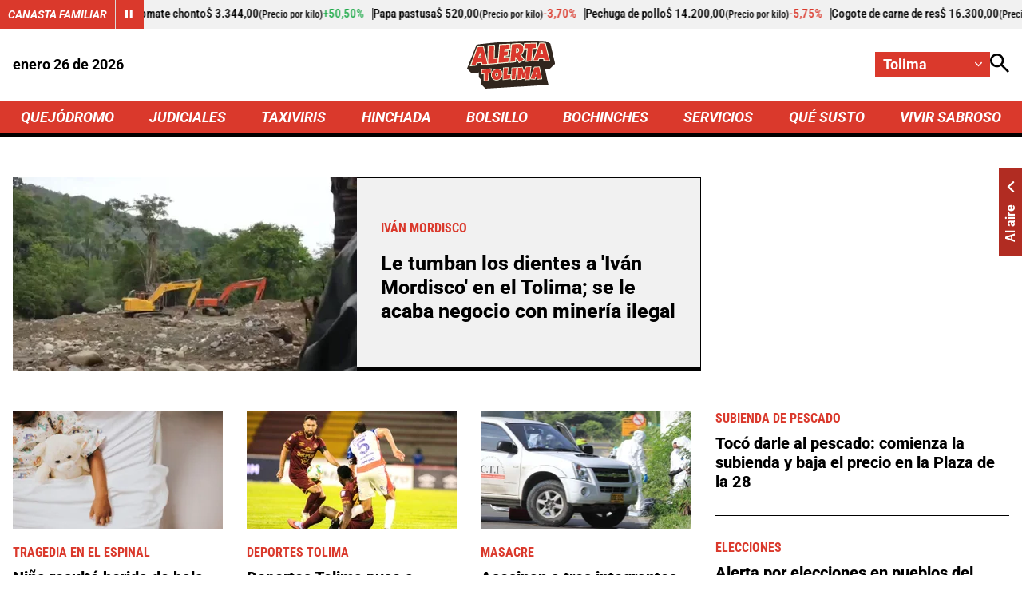

--- FILE ---
content_type: text/html; charset=utf-8
request_url: https://tolima.alerta.com.co/
body_size: 16649
content:
<!DOCTYPE html>
<html lang="es">

<head>
    <title>&#xDA;ltimas noticias de Ibagu&#xE9; y el Tolima  Tolima</title>
    
    
    
            <noscript>
                <link rel="stylesheet" href="https://i.alerta.com.co/__assets/assets/v0.0.0/desktop-home-zone-CfDBYB5D.css" />
            </noscript>
            <link rel="preload" href="https://i.alerta.com.co/__assets/assets/v0.0.0/desktop-home-zone-CfDBYB5D.css" as="style" />
                <style>
                    @font-face{font-family:Roboto;font-style:italic;font-weight:100 900;font-stretch:100%;font-display:swap;src:url(https://i.alerta.com.co/__assets/assets/v0.0.0/fonts/KFO5CnqEu92Fr1Mu53ZEC9_Vu3r1gIhOszmkC3kaWzU-B-UKatGS.woff2) format('woff2');unicode-range:U+0460-052F,U+1C80-1C8A,U+20B4,U+2DE0-2DFF,U+A640-A69F,U+FE2E-FE2F}@font-face{font-family:Roboto;font-style:italic;font-weight:100 900;font-stretch:100%;font-display:swap;src:url(https://i.alerta.com.co/__assets/assets/v0.0.0/fonts/KFO5CnqEu92Fr1Mu53ZEC9_Vu3r1gIhOszmkAnkaWzU-BQuZY0ec.woff2) format('woff2');unicode-range:U+0301,U+0400-045F,U+0490-0491,U+04B0-04B1,U+2116}@font-face{font-family:Roboto;font-style:italic;font-weight:100 900;font-stretch:100%;font-display:swap;src:url(https://i.alerta.com.co/__assets/assets/v0.0.0/fonts/KFO5CnqEu92Fr1Mu53ZEC9_Vu3r1gIhOszmkCnkaWzU-Cf6Wh-ak.woff2) format('woff2');unicode-range:U+1F00-1FFF}@font-face{font-family:Roboto;font-style:italic;font-weight:100 900;font-stretch:100%;font-display:swap;src:url(https://i.alerta.com.co/__assets/assets/v0.0.0/fonts/KFO5CnqEu92Fr1Mu53ZEC9_Vu3r1gIhOszmkBXkaWzU-NsgT4ukU.woff2) format('woff2');unicode-range:U+0370-0377,U+037A-037F,U+0384-038A,U+038C,U+038E-03A1,U+03A3-03FF}@font-face{font-family:Roboto;font-style:italic;font-weight:100 900;font-stretch:100%;font-display:swap;src:url(https://i.alerta.com.co/__assets/assets/v0.0.0/fonts/KFO5CnqEu92Fr1Mu53ZEC9_Vu3r1gIhOszmkenkaWzU-Dwush0cz.woff2) format('woff2');unicode-range:U+0302-0303,U+0305,U+0307-0308,U+0310,U+0312,U+0315,U+031A,U+0326-0327,U+032C,U+032F-0330,U+0332-0333,U+0338,U+033A,U+0346,U+034D,U+0391-03A1,U+03A3-03A9,U+03B1-03C9,U+03D1,U+03D5-03D6,U+03F0-03F1,U+03F4-03F5,U+2016-2017,U+2034-2038,U+203C,U+2040,U+2043,U+2047,U+2050,U+2057,U+205F,U+2070-2071,U+2074-208E,U+2090-209C,U+20D0-20DC,U+20E1,U+20E5-20EF,U+2100-2112,U+2114-2115,U+2117-2121,U+2123-214F,U+2190,U+2192,U+2194-21AE,U+21B0-21E5,U+21F1-21F2,U+21F4-2211,U+2213-2214,U+2216-22FF,U+2308-230B,U+2310,U+2319,U+231C-2321,U+2336-237A,U+237C,U+2395,U+239B-23B7,U+23D0,U+23DC-23E1,U+2474-2475,U+25AF,U+25B3,U+25B7,U+25BD,U+25C1,U+25CA,U+25CC,U+25FB,U+266D-266F,U+27C0-27FF,U+2900-2AFF,U+2B0E-2B11,U+2B30-2B4C,U+2BFE,U+3030,U+FF5B,U+FF5D,U+1D400-1D7FF,U+1EE00-1EEFF}@font-face{font-family:Roboto;font-style:italic;font-weight:100 900;font-stretch:100%;font-display:swap;src:url(https://i.alerta.com.co/__assets/assets/v0.0.0/fonts/KFO5CnqEu92Fr1Mu53ZEC9_Vu3r1gIhOszmkaHkaWzU-mQQU5nC4.woff2) format('woff2');unicode-range:U+0001-000C,U+000E-001F,U+007F-009F,U+20DD-20E0,U+20E2-20E4,U+2150-218F,U+2190,U+2192,U+2194-2199,U+21AF,U+21E6-21F0,U+21F3,U+2218-2219,U+2299,U+22C4-22C6,U+2300-243F,U+2440-244A,U+2460-24FF,U+25A0-27BF,U+2800-28FF,U+2921-2922,U+2981,U+29BF,U+29EB,U+2B00-2BFF,U+4DC0-4DFF,U+FFF9-FFFB,U+10140-1018E,U+10190-1019C,U+101A0,U+101D0-101FD,U+102E0-102FB,U+10E60-10E7E,U+1D2C0-1D2D3,U+1D2E0-1D37F,U+1F000-1F0FF,U+1F100-1F1AD,U+1F1E6-1F1FF,U+1F30D-1F30F,U+1F315,U+1F31C,U+1F31E,U+1F320-1F32C,U+1F336,U+1F378,U+1F37D,U+1F382,U+1F393-1F39F,U+1F3A7-1F3A8,U+1F3AC-1F3AF,U+1F3C2,U+1F3C4-1F3C6,U+1F3CA-1F3CE,U+1F3D4-1F3E0,U+1F3ED,U+1F3F1-1F3F3,U+1F3F5-1F3F7,U+1F408,U+1F415,U+1F41F,U+1F426,U+1F43F,U+1F441-1F442,U+1F444,U+1F446-1F449,U+1F44C-1F44E,U+1F453,U+1F46A,U+1F47D,U+1F4A3,U+1F4B0,U+1F4B3,U+1F4B9,U+1F4BB,U+1F4BF,U+1F4C8-1F4CB,U+1F4D6,U+1F4DA,U+1F4DF,U+1F4E3-1F4E6,U+1F4EA-1F4ED,U+1F4F7,U+1F4F9-1F4FB,U+1F4FD-1F4FE,U+1F503,U+1F507-1F50B,U+1F50D,U+1F512-1F513,U+1F53E-1F54A,U+1F54F-1F5FA,U+1F610,U+1F650-1F67F,U+1F687,U+1F68D,U+1F691,U+1F694,U+1F698,U+1F6AD,U+1F6B2,U+1F6B9-1F6BA,U+1F6BC,U+1F6C6-1F6CF,U+1F6D3-1F6D7,U+1F6E0-1F6EA,U+1F6F0-1F6F3,U+1F6F7-1F6FC,U+1F700-1F7FF,U+1F800-1F80B,U+1F810-1F847,U+1F850-1F859,U+1F860-1F887,U+1F890-1F8AD,U+1F8B0-1F8BB,U+1F8C0-1F8C1,U+1F900-1F90B,U+1F93B,U+1F946,U+1F984,U+1F996,U+1F9E9,U+1FA00-1FA6F,U+1FA70-1FA7C,U+1FA80-1FA89,U+1FA8F-1FAC6,U+1FACE-1FADC,U+1FADF-1FAE9,U+1FAF0-1FAF8,U+1FB00-1FBFF}@font-face{font-family:Roboto;font-style:italic;font-weight:100 900;font-stretch:100%;font-display:swap;src:url(https://i.alerta.com.co/__assets/assets/v0.0.0/fonts/KFO5CnqEu92Fr1Mu53ZEC9_Vu3r1gIhOszmkCXkaWzU-LqXHS6oa.woff2) format('woff2');unicode-range:U+0102-0103,U+0110-0111,U+0128-0129,U+0168-0169,U+01A0-01A1,U+01AF-01B0,U+0300-0301,U+0303-0304,U+0308-0309,U+0323,U+0329,U+1EA0-1EF9,U+20AB}@font-face{font-family:Roboto;font-style:italic;font-weight:100 900;font-stretch:100%;font-display:swap;src:url(https://i.alerta.com.co/__assets/assets/v0.0.0/fonts/KFO5CnqEu92Fr1Mu53ZEC9_Vu3r1gIhOszmkCHkaWzU-cqKqHPSO.woff2) format('woff2');unicode-range:U+0100-02BA,U+02BD-02C5,U+02C7-02CC,U+02CE-02D7,U+02DD-02FF,U+0304,U+0308,U+0329,U+1D00-1DBF,U+1E00-1E9F,U+1EF2-1EFF,U+2020,U+20A0-20AB,U+20AD-20C0,U+2113,U+2C60-2C7F,U+A720-A7FF}@font-face{font-family:Roboto;font-style:italic;font-weight:100 900;font-stretch:100%;font-display:swap;src:url(https://i.alerta.com.co/__assets/assets/v0.0.0/fonts/KFO5CnqEu92Fr1Mu53ZEC9_Vu3r1gIhOszmkBnka-HlDuTyNj.woff2) format('woff2');unicode-range:U+0000-00FF,U+0131,U+0152-0153,U+02BB-02BC,U+02C6,U+02DA,U+02DC,U+0304,U+0308,U+0329,U+2000-206F,U+20AC,U+2122,U+2191,U+2193,U+2212,U+2215,U+FEFF,U+FFFD}@font-face{font-family:Roboto;font-style:normal;font-weight:100 900;font-stretch:100%;font-display:swap;src:url(https://i.alerta.com.co/__assets/assets/v0.0.0/fonts/KFO7CnqEu92Fr1ME7kSn66aGLdTylUAMa3GUBGEe-3VVPul60.woff2) format('woff2');unicode-range:U+0460-052F,U+1C80-1C8A,U+20B4,U+2DE0-2DFF,U+A640-A69F,U+FE2E-FE2F}@font-face{font-family:Roboto;font-style:normal;font-weight:100 900;font-stretch:100%;font-display:swap;src:url(https://i.alerta.com.co/__assets/assets/v0.0.0/fonts/KFO7CnqEu92Fr1ME7kSn66aGLdTylUAMa3iUBGEe-B1tIhOr4.woff2) format('woff2');unicode-range:U+0301,U+0400-045F,U+0490-0491,U+04B0-04B1,U+2116}@font-face{font-family:Roboto;font-style:normal;font-weight:100 900;font-stretch:100%;font-display:swap;src:url(https://i.alerta.com.co/__assets/assets/v0.0.0/fonts/KFO7CnqEu92Fr1ME7kSn66aGLdTylUAMa3CUBGEe-DnPa8eh0.woff2) format('woff2');unicode-range:U+1F00-1FFF}@font-face{font-family:Roboto;font-style:normal;font-weight:100 900;font-stretch:100%;font-display:swap;src:url(https://i.alerta.com.co/__assets/assets/v0.0.0/fonts/KFO7CnqEu92Fr1ME7kSn66aGLdTylUAMa3-UBGEe-iaUSDqqS.woff2) format('woff2');unicode-range:U+0370-0377,U+037A-037F,U+0384-038A,U+038C,U+038E-03A1,U+03A3-03FF}@font-face{font-family:Roboto;font-style:normal;font-weight:100 900;font-stretch:100%;font-display:swap;src:url(https://i.alerta.com.co/__assets/assets/v0.0.0/fonts/KFO7CnqEu92Fr1ME7kSn66aGLdTylUAMawCUBGEe-CBNGtO38.woff2) format('woff2');unicode-range:U+0302-0303,U+0305,U+0307-0308,U+0310,U+0312,U+0315,U+031A,U+0326-0327,U+032C,U+032F-0330,U+0332-0333,U+0338,U+033A,U+0346,U+034D,U+0391-03A1,U+03A3-03A9,U+03B1-03C9,U+03D1,U+03D5-03D6,U+03F0-03F1,U+03F4-03F5,U+2016-2017,U+2034-2038,U+203C,U+2040,U+2043,U+2047,U+2050,U+2057,U+205F,U+2070-2071,U+2074-208E,U+2090-209C,U+20D0-20DC,U+20E1,U+20E5-20EF,U+2100-2112,U+2114-2115,U+2117-2121,U+2123-214F,U+2190,U+2192,U+2194-21AE,U+21B0-21E5,U+21F1-21F2,U+21F4-2211,U+2213-2214,U+2216-22FF,U+2308-230B,U+2310,U+2319,U+231C-2321,U+2336-237A,U+237C,U+2395,U+239B-23B7,U+23D0,U+23DC-23E1,U+2474-2475,U+25AF,U+25B3,U+25B7,U+25BD,U+25C1,U+25CA,U+25CC,U+25FB,U+266D-266F,U+27C0-27FF,U+2900-2AFF,U+2B0E-2B11,U+2B30-2B4C,U+2BFE,U+3030,U+FF5B,U+FF5D,U+1D400-1D7FF,U+1EE00-1EEFF}@font-face{font-family:Roboto;font-style:normal;font-weight:100 900;font-stretch:100%;font-display:swap;src:url(https://i.alerta.com.co/__assets/assets/v0.0.0/fonts/KFO7CnqEu92Fr1ME7kSn66aGLdTylUAMaxKUBGEe-Bm5C9Z0M.woff2) format('woff2');unicode-range:U+0001-000C,U+000E-001F,U+007F-009F,U+20DD-20E0,U+20E2-20E4,U+2150-218F,U+2190,U+2192,U+2194-2199,U+21AF,U+21E6-21F0,U+21F3,U+2218-2219,U+2299,U+22C4-22C6,U+2300-243F,U+2440-244A,U+2460-24FF,U+25A0-27BF,U+2800-28FF,U+2921-2922,U+2981,U+29BF,U+29EB,U+2B00-2BFF,U+4DC0-4DFF,U+FFF9-FFFB,U+10140-1018E,U+10190-1019C,U+101A0,U+101D0-101FD,U+102E0-102FB,U+10E60-10E7E,U+1D2C0-1D2D3,U+1D2E0-1D37F,U+1F000-1F0FF,U+1F100-1F1AD,U+1F1E6-1F1FF,U+1F30D-1F30F,U+1F315,U+1F31C,U+1F31E,U+1F320-1F32C,U+1F336,U+1F378,U+1F37D,U+1F382,U+1F393-1F39F,U+1F3A7-1F3A8,U+1F3AC-1F3AF,U+1F3C2,U+1F3C4-1F3C6,U+1F3CA-1F3CE,U+1F3D4-1F3E0,U+1F3ED,U+1F3F1-1F3F3,U+1F3F5-1F3F7,U+1F408,U+1F415,U+1F41F,U+1F426,U+1F43F,U+1F441-1F442,U+1F444,U+1F446-1F449,U+1F44C-1F44E,U+1F453,U+1F46A,U+1F47D,U+1F4A3,U+1F4B0,U+1F4B3,U+1F4B9,U+1F4BB,U+1F4BF,U+1F4C8-1F4CB,U+1F4D6,U+1F4DA,U+1F4DF,U+1F4E3-1F4E6,U+1F4EA-1F4ED,U+1F4F7,U+1F4F9-1F4FB,U+1F4FD-1F4FE,U+1F503,U+1F507-1F50B,U+1F50D,U+1F512-1F513,U+1F53E-1F54A,U+1F54F-1F5FA,U+1F610,U+1F650-1F67F,U+1F687,U+1F68D,U+1F691,U+1F694,U+1F698,U+1F6AD,U+1F6B2,U+1F6B9-1F6BA,U+1F6BC,U+1F6C6-1F6CF,U+1F6D3-1F6D7,U+1F6E0-1F6EA,U+1F6F0-1F6F3,U+1F6F7-1F6FC,U+1F700-1F7FF,U+1F800-1F80B,U+1F810-1F847,U+1F850-1F859,U+1F860-1F887,U+1F890-1F8AD,U+1F8B0-1F8BB,U+1F8C0-1F8C1,U+1F900-1F90B,U+1F93B,U+1F946,U+1F984,U+1F996,U+1F9E9,U+1FA00-1FA6F,U+1FA70-1FA7C,U+1FA80-1FA89,U+1FA8F-1FAC6,U+1FACE-1FADC,U+1FADF-1FAE9,U+1FAF0-1FAF8,U+1FB00-1FBFF}@font-face{font-family:Roboto;font-style:normal;font-weight:100 900;font-stretch:100%;font-display:swap;src:url(https://i.alerta.com.co/__assets/assets/v0.0.0/fonts/KFO7CnqEu92Fr1ME7kSn66aGLdTylUAMa3OUBGEe-24ctNiOc.woff2) format('woff2');unicode-range:U+0102-0103,U+0110-0111,U+0128-0129,U+0168-0169,U+01A0-01A1,U+01AF-01B0,U+0300-0301,U+0303-0304,U+0308-0309,U+0323,U+0329,U+1EA0-1EF9,U+20AB}@font-face{font-family:Roboto;font-style:normal;font-weight:100 900;font-stretch:100%;font-display:swap;src:url(https://i.alerta.com.co/__assets/assets/v0.0.0/fonts/KFO7CnqEu92Fr1ME7kSn66aGLdTylUAMa3KUBGEe-Dqr_DJ6L.woff2) format('woff2');unicode-range:U+0100-02BA,U+02BD-02C5,U+02C7-02CC,U+02CE-02D7,U+02DD-02FF,U+0304,U+0308,U+0329,U+1D00-1DBF,U+1E00-1E9F,U+1EF2-1EFF,U+2020,U+20A0-20AB,U+20AD-20C0,U+2113,U+2C60-2C7F,U+A720-A7FF}@font-face{font-family:Roboto;font-style:normal;font-weight:100 900;font-stretch:100%;font-display:swap;src:url(https://i.alerta.com.co/__assets/assets/v0.0.0/fonts/KFO7CnqEu92Fr1ME7kSn66aGLdTylUAMa3yUBA-CHnqiQTt.woff2) format('woff2');unicode-range:U+0000-00FF,U+0131,U+0152-0153,U+02BB-02BC,U+02C6,U+02DA,U+02DC,U+0304,U+0308,U+0329,U+2000-206F,U+20AC,U+2122,U+2191,U+2193,U+2212,U+2215,U+FEFF,U+FFFD}@font-face{font-family:'Roboto Condensed';font-style:italic;font-weight:100 900;font-display:swap;src:url(https://i.alerta.com.co/__assets/assets/v0.0.0/fonts/ieVj2ZhZI2eCN5jzbjEETS9weq8-19eLAgM9UvI-CdgCkzzU.woff2) format('woff2');unicode-range:U+0460-052F,U+1C80-1C8A,U+20B4,U+2DE0-2DFF,U+A640-A69F,U+FE2E-FE2F}@font-face{font-family:'Roboto Condensed';font-style:italic;font-weight:100 900;font-display:swap;src:url(https://i.alerta.com.co/__assets/assets/v0.0.0/fonts/ieVj2ZhZI2eCN5jzbjEETS9weq8-19eLCwM9UvI-Cb3d-hqI.woff2) format('woff2');unicode-range:U+0301,U+0400-045F,U+0490-0491,U+04B0-04B1,U+2116}@font-face{font-family:'Roboto Condensed';font-style:italic;font-weight:100 900;font-display:swap;src:url(https://i.alerta.com.co/__assets/assets/v0.0.0/fonts/ieVj2ZhZI2eCN5jzbjEETS9weq8-19eLAwM9UvI-l0W5GqVi.woff2) format('woff2');unicode-range:U+1F00-1FFF}@font-face{font-family:'Roboto Condensed';font-style:italic;font-weight:100 900;font-display:swap;src:url(https://i.alerta.com.co/__assets/assets/v0.0.0/fonts/ieVj2ZhZI2eCN5jzbjEETS9weq8-19eLDAM9UvI-A6bzigeM.woff2) format('woff2');unicode-range:U+0370-0377,U+037A-037F,U+0384-038A,U+038C,U+038E-03A1,U+03A3-03FF}@font-face{font-family:'Roboto Condensed';font-style:italic;font-weight:100 900;font-display:swap;src:url(https://i.alerta.com.co/__assets/assets/v0.0.0/fonts/ieVj2ZhZI2eCN5jzbjEETS9weq8-19eLAAM9UvI-BVyFsh0C.woff2) format('woff2');unicode-range:U+0102-0103,U+0110-0111,U+0128-0129,U+0168-0169,U+01A0-01A1,U+01AF-01B0,U+0300-0301,U+0303-0304,U+0308-0309,U+0323,U+0329,U+1EA0-1EF9,U+20AB}@font-face{font-family:'Roboto Condensed';font-style:italic;font-weight:100 900;font-display:swap;src:url(https://i.alerta.com.co/__assets/assets/v0.0.0/fonts/ieVj2ZhZI2eCN5jzbjEETS9weq8-19eLAQM9UvI-BV2iDxPS.woff2) format('woff2');unicode-range:U+0100-02BA,U+02BD-02C5,U+02C7-02CC,U+02CE-02D7,U+02DD-02FF,U+0304,U+0308,U+0329,U+1D00-1DBF,U+1E00-1E9F,U+1EF2-1EFF,U+2020,U+20A0-20AB,U+20AD-20C0,U+2113,U+2C60-2C7F,U+A720-A7FF}@font-face{font-family:'Roboto Condensed';font-style:italic;font-weight:100 900;font-display:swap;src:url(https://i.alerta.com.co/__assets/assets/v0.0.0/fonts/ieVj2ZhZI2eCN5jzbjEETS9weq8-19eLDwM9-iMflhgpX.woff2) format('woff2');unicode-range:U+0000-00FF,U+0131,U+0152-0153,U+02BB-02BC,U+02C6,U+02DA,U+02DC,U+0304,U+0308,U+0329,U+2000-206F,U+20AC,U+2122,U+2191,U+2193,U+2212,U+2215,U+FEFF,U+FFFD}@font-face{font-family:'Roboto Condensed';font-style:normal;font-weight:100 900;font-display:swap;src:url(https://i.alerta.com.co/__assets/assets/v0.0.0/fonts/ieVl2ZhZI2eCN5jzbjEETS9weq8-19-7DRs5-DhztH7TG.woff2) format('woff2');unicode-range:U+0460-052F,U+1C80-1C8A,U+20B4,U+2DE0-2DFF,U+A640-A69F,U+FE2E-FE2F}@font-face{font-family:'Roboto Condensed';font-style:normal;font-weight:100 900;font-display:swap;src:url(https://i.alerta.com.co/__assets/assets/v0.0.0/fonts/ieVl2ZhZI2eCN5jzbjEETS9weq8-19a7DRs5-DcSt-2BC.woff2) format('woff2');unicode-range:U+0301,U+0400-045F,U+0490-0491,U+04B0-04B1,U+2116}@font-face{font-family:'Roboto Condensed';font-style:normal;font-weight:100 900;font-display:swap;src:url(https://i.alerta.com.co/__assets/assets/v0.0.0/fonts/ieVl2ZhZI2eCN5jzbjEETS9weq8-1967DRs5-CuKbLwpm.woff2) format('woff2');unicode-range:U+1F00-1FFF}@font-face{font-family:'Roboto Condensed';font-style:normal;font-weight:100 900;font-display:swap;src:url(https://i.alerta.com.co/__assets/assets/v0.0.0/fonts/ieVl2ZhZI2eCN5jzbjEETS9weq8-19G7DRs5-Cvhr4n9Q.woff2) format('woff2');unicode-range:U+0370-0377,U+037A-037F,U+0384-038A,U+038C,U+038E-03A1,U+03A3-03FF}@font-face{font-family:'Roboto Condensed';font-style:normal;font-weight:100 900;font-display:swap;src:url(https://i.alerta.com.co/__assets/assets/v0.0.0/fonts/ieVl2ZhZI2eCN5jzbjEETS9weq8-1927DRs5-BQ3qeiTz.woff2) format('woff2');unicode-range:U+0102-0103,U+0110-0111,U+0128-0129,U+0168-0169,U+01A0-01A1,U+01AF-01B0,U+0300-0301,U+0303-0304,U+0308-0309,U+0323,U+0329,U+1EA0-1EF9,U+20AB}@font-face{font-family:'Roboto Condensed';font-style:normal;font-weight:100 900;font-display:swap;src:url(https://i.alerta.com.co/__assets/assets/v0.0.0/fonts/ieVl2ZhZI2eCN5jzbjEETS9weq8-19y7DRs5-Db2M7toj.woff2) format('woff2');unicode-range:U+0100-02BA,U+02BD-02C5,U+02C7-02CC,U+02CE-02D7,U+02DD-02FF,U+0304,U+0308,U+0329,U+1D00-1DBF,U+1E00-1E9F,U+1EF2-1EFF,U+2020,U+20A0-20AB,U+20AD-20C0,U+2113,U+2C60-2C7F,U+A720-A7FF}@font-face{font-family:'Roboto Condensed';font-style:normal;font-weight:100 900;font-display:swap;src:url(https://i.alerta.com.co/__assets/assets/v0.0.0/fonts/ieVl2ZhZI2eCN5jzbjEETS9weq8-19K7DQ-Cxzi1x1i.woff2) format('woff2');unicode-range:U+0000-00FF,U+0131,U+0152-0153,U+02BB-02BC,U+02C6,U+02DA,U+02DC,U+0304,U+0308,U+0329,U+2000-206F,U+20AC,U+2122,U+2191,U+2193,U+2212,U+2215,U+FEFF,U+FFFD}
                </style>
    
    <meta charset="utf-8" />
<meta http-equiv="x-ua-compatible" content="ie=edge">
<meta name="viewport" content="width=device-width, initial-scale=1.0">
<meta name="author" content="Alerta" />
<meta name="version" content="0.2.21.0" />
	<meta name="description" content="Encuentre las noticias de Ibagu&#xE9;, L&#xED;bano, Espinal, Cajamarca y todo el departamento del Tolima aqu&#xED; en Alerta Tolima." />
	<link href="https://tolima.alerta.com.co" rel="canonical">

	<meta name="robots" content="index, follow, max-image-preview:large">
		<meta name="googlebot" content="index, follow">

            <meta name="twitter:card" content="summary" />
            <meta name="twitter:site" content="@AlertaBogota" />
            <meta name="twitter:title" content="&#xDA;ltimas noticias de Ibagu&#xE9; y el Tolima  Tolima" />
            <meta name="twitter:description" content="Encuentre las noticias de Ibagu&#xE9;, L&#xED;bano, Espinal, Cajamarca y todo el departamento del Tolima aqu&#xED; en Alerta Tolima." />
            <meta name="twitter:image" content="https://i.alerta.com.co/img/alerta-site-default.jpg?w=1280" />

    <meta property="og:site_name" content="Alerta">
    <meta property="og:title" content="&#xDA;ltimas noticias de Ibagu&#xE9; y el Tolima  Tolima" />
    <meta property="og:type" content="website" />
    <meta property="og:url" content="https://tolima.alerta.com.co" />
    <meta property="og:image" content="https://i.alerta.com.co/img/alerta-site-default.jpg?w=1280" />
    <meta property="og:image:type" content="image/jpeg" />
    <meta property="og:image:alt" content="&#xDA;ltimas noticias de Ibagu&#xE9; y el Tolima  Tolima" />
    <meta property="og:image:width" content="1280" />
    <meta property="og:image:height" content="720" />
    <meta property="og:description" content="Encuentre las noticias de Ibagu&#xE9;, L&#xED;bano, Espinal, Cajamarca y todo el departamento del Tolima aqu&#xED; en Alerta Tolima." />
    <meta property="og:locale" content="es_CO" />
    <!--Whatsapp-->
    <meta property="og:image" content="https://i.alerta.com.co/img/alerta-site-default.jpg?w=400&amp;r=1_1" />
    <meta property="og:image:type" content="image/jpeg" />



<link rel="apple-touch-icon" sizes="180x180" href="https://i.alerta.com.co/__assets/favicon/apple-touch-icon.png" />
<link rel="shortcut icon" href="https://i.alerta.com.co/__assets/favicon/favicon.ico" />
<link rel="icon" type="image/svg+xml" href="https://i.alerta.com.co/__assets/favicon/favicon.svg" />

    <meta property="article:published_time" content="2026-01-25T15:18:20.6807487-05:00" />
    <meta property="article:modified_time" content="2026-01-25T15:18:20.6807501-05:00" />
        <meta property="mrf:sections" content="Home">


	<script type="application/ld&#x2B;json">
		{"url":"https://tolima.alerta.com.co","potentialAction":[],"@context":"http://schema.org","@type":"WebSite"}
	</script>
	<script type="application/ld&#x2B;json">
		{"@id":"https://tolima.alerta.com.co/#publisher","name":"Alerta","logo":{"url":"https://i.alerta.com.co/img/alerta-logo.jpg","width":512,"height":512,"@context":"http://schema.org","@type":"ImageObject"},"url":"https://tolima.alerta.com.co","sameAs":["https://www.facebook.com/alertabogota/","https://www.youtube.com/@alerta","https://x.com/AlertaBogota","https://www.instagram.com/alertabogota_/","https://co.linkedin.com/company/rcnradiom",""],"address":{"streetAddress":"Calle 37 # 13 A - 19","addressLocality":"Bogotá D.C","postalCode":"110311","addressRegion":"Bogotá D.C","addressCountry":"CO","@context":"http://schema.org","@type":"PostalAddress"},"@context":"http://schema.org","@type":"NewsMediaOrganization"}
	</script>

    <script async src="//i.e-planning.net/layers/hbdfp.js" id="hbepl" data-isv="us.img.e-planning.net" data-sv="ads.us.e-planning.net" data-ci="2a4fe" data-proxy=true></script>
        
                <script>
                    dataLayer = [{
                        'isMobile': false,
                    }];
                </script>

        <!-- Google Tag Manager -->
        <script>
            (function (w, d, s, l, i) {
                w[l] = w[l] || []; w[l].push({
                    'gtm.start':
                        new Date().getTime(), event: 'gtm.js'
                }); var f = d.getElementsByTagName(s)[0],
                    j = d.createElement(s), dl = l != 'dataLayer' ? '&l=' + l : ''; j.async = true; j.src =
                        'https://www.googletagmanager.com/gtm.js?id=' + i + dl; f.parentNode.insertBefore(j, f);
            })(window, document, 'script', 'dataLayer', 'GTM-5SKMHG3K');</script>
        <!-- End Google Tag Manager -->
    

    <script>
        var youtubeIframeReady = false;
        function onYouTubeIframeAPIReady() {
            youtubeIframeReady = true;
        }
    </script>
</head>

<body>
        
            <!-- Google Tag Manager (noscript) -->
            <noscript>
                <iframe src="https://www.googletagmanager.com/ns.html?id=GTM-5SKMHG3K" height="0" width="0"
                        style="display:none;visibility:hidden" title="ga"></iframe>
            </noscript>
            <!-- End Google Tag Manager (noscript) -->
        
    <style id="loading-styles">
	.loading_screen {
		background: linear-gradient(to bottom, #f9f9f9 10%, #eeeff3 100%);
		left: 0;
		height: 100%;
		position: fixed;
		top: 0;
		width: 100%;
		z-index: 10000;
		display: flex;
		flex-direction: column;
		justify-content: center;
		align-items: center;
	}

	.loader svg {
		width: 160px;
		height: 110px;
		padding: 2px;
		background: transparent;
	}

	.loader svg .cls-1 {
		animation: pulse-fill-cls1 1.5s infinite;
	}

	.loader svg .cls-2 {
		animation: pulse-fill-cls2 1.5s infinite;
	}

	.loader svg .cls-3 {
		animation: pulse-fill-cls3 1.5s infinite;
	}

	.loader {
		width: 50px;
		aspect-ratio: 2;
		--background-dots: no-repeat radial-gradient(circle closest-side, #D82027 70%, #0000);
		background: var(--background-dots) 0% 50%, var(--background-dots) 50% 50%, var(--background-dots) 100% 50%;
		background-size: calc(100%/3) 50%;
		animation: loader-animation 1s infinite linear;
		margin: 0 auto;
	}

	@keyframes loader-animation {
		20% {
			background-position: 0% 0%, 50% 50%, 100% 50%
		}

		40% {
			background-position: 0% 100%, 50% 0%, 100% 50%
		}

		60% {
			background-position: 0% 50%, 50% 100%, 100% 0%
		}

		80% {
			background-position: 0% 50%, 50% 50%, 100% 100%
		}
	}

	@keyframes pulse-fill-cls1 {

		0%,
		100% {
			fill: #3c9dff;
		}

		50% {
			fill: #90caff;
		}
	}

	@keyframes pulse-fill-cls2 {

		0%,
		100% {
			fill: #073a8c;
		}

		50% {
			fill: #4a6fb3;
		}
	}

	@keyframes pulse-fill-cls3 {

		0%,
		100% {
			fill: #be0c07;
		}

		50% {
			fill: #ff6f60;
		}
	}
</style>
<style id="hide-principal">
	#principal-html {
		display: none;
	}
</style>

<div class="loading_screen">
	<div class="loader">
	</div>
</div>
<script>
	var loadingRemoved = false;
	var cleanLoading = function () {
		if (!loadingRemoved) {
			loadingRemoved = true;
			document.getElementById('hide-principal').remove();
			document.getElementsByClassName('loading_screen')[0].remove();
		}
	}
</script>
    <div id="principal-html" class="home-page" data-zone-id="3">


    <header class="is-header-zone"
            v-bind:class="{compact: isHeaderCompact }" data-mrf-recirculation="Header">
        <agro-quotes></agro-quotes>
        <div class="top container">
            <format-date :format="'MMMM DD [de] YYYY'"></format-date>
            <a class="home-logo" href="https://tolima.alerta.com.co" aria-label="Ir a Inicio">
                <img class="logo" src="https://i.alerta.com.co/media/logos/2026/01/15/230203/alerta-tolima.svg" alt="Logo Alerta Tolima" width="0" height="0" />
            </a>
            <div class="actions">
                <div class="city-selector">
                    <button @click="toggleCitiesMenu" type="button" aria-label="Cambiar localización">
                        <span>Tolima</span>
                        <svg class="icon-keyboardarrow" width="1024" height="1024" viewBox="0 0 1024 1024" preserveAspectRatio="xMinYMin" aria-hidden="true" focusable="false"><use href="/ui/v1/icons.svg#icon-keyboardarrow"></use></svg>
                    </button>
                    <div class="cities" v-bind:class="{ show: isCitiesMenuOpen }">
                                <a class="city" href="https://www.alerta.com.co/">Colombia</a>
                                <a class="city" href="https://www.alerta.com.co/alerta-barranquilla">Barranquilla</a>
                                <a class="city" href="https://bogota.alerta.com.co">Bogot&#xE1;</a>
                                <a class="city" href="https://bucaramanga.alerta.com.co">Bucaramanga</a>
                                <a class="city" href="https://cartagena.alerta.com.co">Cartagena</a>
                                <a class="city" href="https://www.alerta.com.co/alerta-cucuta">C&#xFA;cuta</a>
                                <a class="city" href="https://www.alerta.com.co/alerta-neiva">Neiva</a>
                                <a class="city" href="https://paisa.alerta.com.co">Paisa</a>
                    </div>
                </div>
                <search-box action-url="https://www.alerta.com.co/buscar"></search-box>
            </div>
        </div>
        <nav class="nav-items">
            <div class="wrap-nav container">
                        <a class="nav-link" href="https://www.alerta.com.co/quejodromo?zone=tolima">QUEJ&#xD3;DROMO</a>
                        <a class="nav-link" href="https://www.alerta.com.co/judiciales?zone=tolima">JUDICIALES</a>
                        <a class="nav-link" href="https://www.alerta.com.co/taxiviris?zone=tolima">TAXIVIRIS</a>
                        <a class="nav-link" href="https://www.alerta.com.co/hinchada?zone=tolima">HINCHADA</a>
                        <a class="nav-link" href="https://www.alerta.com.co/bolsillo?zone=tolima">BOLSILLO</a>
                        <a class="nav-link" href="https://www.alerta.com.co/bochinches?zone=tolima">BOCHINCHES</a>
                        <a class="nav-link" href="https://www.alerta.com.co/servicios?zone=tolima">SERVICIOS</a>
                        <a class="nav-link" href="https://www.alerta.com.co/que-susto?zone=tolima">QU&#xC9; SUSTO</a>
                        <a class="nav-link" href="https://www.alerta.com.co/vivir-sabroso?zone=tolima">VIVIR SABROSO</a>
            </div>
        </nav>
        <breaking-news></breaking-news>
    </header>
        <main class="wrapper-main"
              v-bind:class="{ compact: isHeaderCompact , withBreakingNews: breakingNews?.isActive }">
            

    <live-player live-id="632cd0b4b0c9bf087068fb05"></live-player>
<h1 class="hide">&#xDA;ltimas noticias de Ibagu&#xE9; y el Tolima  Tolima</h1>



    <h2 class="hide">Noticias De Apertura</h2>
    <section class="opening container" data-mrf-recirculation="Noticias Apertura">
        <div class="row-1">
            
    <div class="news-1 b-i">
        
    <a class="img-wrap" href="https://tolima.alerta.com.co/judiciales/desmantelan-mineria-ilegal-de-ivan-mordisco-en-tolima-232867">
        
    <img class="lazyload"
         alt="Desmantelan red de miner&#xED;a ilegal de Iv&#xE1;n Mordisco en Tolima"
         data-src="https://i.alerta.com.co/media/news-images/2026/01/25/141938/desmantelan-red-de-mineria-ilegal-de-ivan-mordisco-en-tolima-1200x675.jpg"
         src="data:image/svg+xml,%3Csvg xmlns='http://www.w3.org/2000/svg' viewBox='0 0 1200 675'%3E%3C/svg%3E"
         height="675"
         width="1200"
         onerror="this.src='data:image/svg+xml,%3Csvg xmlns=\'http://www.w3.org/2000/svg\' viewBox=\'0 0 1200 675\'%3E%3C/svg%3E'" />
    <noscript>
        <img loading="lazy"
             alt="Desmantelan red de miner&#xED;a ilegal de Iv&#xE1;n Mordisco en Tolima"
             src="https://i.alerta.com.co/media/news-images/2026/01/25/141938/desmantelan-red-de-mineria-ilegal-de-ivan-mordisco-en-tolima-1200x675.jpg?w=480"
             height="675"
             width="1200" />
    </noscript>

        
    </a>

        <div class="info">
            
    <a class="kicker" href="https://www.alerta.com.co/temas/ivan-mordisco">
        <div class="title">
            Iv&#xE1;n Mordisco
        </div>
    </a>

            <h3 class="news-card-title">
                <a href="https://tolima.alerta.com.co/judiciales/desmantelan-mineria-ilegal-de-ivan-mordisco-en-tolima-232867">
                    Le tumban los dientes a &#x27;Iv&#xE1;n Mordisco&#x27; en el Tolima; se le acaba negocio con miner&#xED;a ilegal
                </a>
            </h3>
        </div>
    </div>

            <div id="gpt-ad-64" class="ad rectangle"></div>
        </div>
        <div class="row-2">

    <div class="news-2 ">
        
    <a class="img-wrap" href="https://tolima.alerta.com.co/judiciales/menor-de-14-anos-herida-de-bala-en-intento-de-hurto-232890">
        
    <img class="lazyload"
         alt="Ni&#xF1;a herida en intento de robo"
         data-src="https://i.alerta.com.co/media/news-images/2026/01/25/185811/nina-herida-en-intento-de-robo-1200x675.jpg"
         src="data:image/svg+xml,%3Csvg xmlns='http://www.w3.org/2000/svg' viewBox='0 0 1200 675'%3E%3C/svg%3E"
         height="675"
         width="1200"
         onerror="this.src='data:image/svg+xml,%3Csvg xmlns=\'http://www.w3.org/2000/svg\' viewBox=\'0 0 1200 675\'%3E%3C/svg%3E'" />
    <noscript>
        <img loading="lazy"
             alt="Ni&#xF1;a herida en intento de robo"
             src="https://i.alerta.com.co/media/news-images/2026/01/25/185811/nina-herida-en-intento-de-robo-1200x675.jpg?w=480"
             height="675"
             width="1200" />
    </noscript>

        
    </a>

        <div class="info">
            
    <a class="kicker" href="https://www.alerta.com.co/temas/tragedia-en-el-espinal">
        <div class="title">
            Tragedia en El Espinal
        </div>
    </a>

            <h3 class="news-card-title">
                <a href="https://tolima.alerta.com.co/judiciales/menor-de-14-anos-herida-de-bala-en-intento-de-hurto-232890">
                    Ni&#xF1;a result&#xF3; herida de bala en intento de robo a finca de exalcalde y ahora candidato al Congreso
                </a>
            </h3>
        </div>
    </div>

    <div class="news-2 ">
        
    <a class="img-wrap" href="https://tolima.alerta.com.co/hinchada/deportes-tolima-derroto-a-alianza-valledupar-tatay-torres-fue-figura-232826">
        
    <img class="lazyload"
         alt="Jugadores del Deportes Tolima y de Alianza Valledupar disputando el bal&#xF3;n"
         data-src="https://i.alerta.com.co/media/news-images/2026/01/24/135417/tolima-alianza-valledupar-1200x675.jpg"
         src="data:image/svg+xml,%3Csvg xmlns='http://www.w3.org/2000/svg' viewBox='0 0 1200 675'%3E%3C/svg%3E"
         height="675"
         width="1200"
         onerror="this.src='data:image/svg+xml,%3Csvg xmlns=\'http://www.w3.org/2000/svg\' viewBox=\'0 0 1200 675\'%3E%3C/svg%3E'" />
    <noscript>
        <img loading="lazy"
             alt="Jugadores del Deportes Tolima y de Alianza Valledupar disputando el bal&#xF3;n"
             src="https://i.alerta.com.co/media/news-images/2026/01/24/135417/tolima-alianza-valledupar-1200x675.jpg?w=480"
             height="675"
             width="1200" />
    </noscript>

        
    </a>

        <div class="info">
            
    <a class="kicker" href="https://www.alerta.com.co/temas/deportes-tolima">
        <div class="title">
            Deportes Tolima
        </div>
    </a>

            <h3 class="news-card-title">
                <a href="https://tolima.alerta.com.co/hinchada/deportes-tolima-derroto-a-alianza-valledupar-tatay-torres-fue-figura-232826">
                    Deportes Tolima puso a bailar vallenato a Alianza Valledupar: le gan&#xF3; y &quot;Tatay&quot; Torres fue figura
                </a>
            </h3>
        </div>
    </div>

    <div class="news-2 ">
        
    <a class="img-wrap" href="https://tolima.alerta.com.co/judiciales/asesinan-a-tres-integrantes-de-una-familia-en-lerida-tolima-232838">
        
    <img class="lazyload"
         alt="Miembros del CTI haciendo labores de criminal&#xED;stica"
         data-src="https://i.alerta.com.co/media/news-images/2026/01/24/164544/levantamiento-de-cuerpo-1200x675.jpg"
         src="data:image/svg+xml,%3Csvg xmlns='http://www.w3.org/2000/svg' viewBox='0 0 1200 675'%3E%3C/svg%3E"
         height="675"
         width="1200"
         onerror="this.src='data:image/svg+xml,%3Csvg xmlns=\'http://www.w3.org/2000/svg\' viewBox=\'0 0 1200 675\'%3E%3C/svg%3E'" />
    <noscript>
        <img loading="lazy"
             alt="Miembros del CTI haciendo labores de criminal&#xED;stica"
             src="https://i.alerta.com.co/media/news-images/2026/01/24/164544/levantamiento-de-cuerpo-1200x675.jpg?w=480"
             height="675"
             width="1200" />
    </noscript>

        
    </a>

        <div class="info">
            
    <a class="kicker" href="https://www.alerta.com.co/temas/masacre">
        <div class="title">
            Masacre
        </div>
    </a>

            <h3 class="news-card-title">
                <a href="https://tolima.alerta.com.co/judiciales/asesinan-a-tres-integrantes-de-una-familia-en-lerida-tolima-232838">
                    Asesinan a tres integrantes de una familia en L&#xE9;rida, Tolima: autoridades investigan
                </a>
            </h3>
        </div>
    </div>
            <div class="col-2">

    <div class="news-2 ">
        

        <div class="info">
            
    <a class="kicker" href="https://www.alerta.com.co/temas/subienda-de-pescado">
        <div class="title">
            Subienda de pescado
        </div>
    </a>

            <h3 class="news-card-title">
                <a href="https://tolima.alerta.com.co/bolsillo/subienda-de-pescado-en-ibague-bajan-los-precios-en-el-mercado-232758">
                    Toc&#xF3; darle al pescado: comienza la subienda y baja el precio en la Plaza de la 28
                </a>
            </h3>
        </div>
    </div>

    <div class="news-2 ">
        

        <div class="info">
            
    <a class="kicker" href="https://www.alerta.com.co/temas/elecciones">
        <div class="title">
            Elecciones
        </div>
    </a>

            <h3 class="news-card-title">
                <a href="https://tolima.alerta.com.co/quejodromo/alerta-por-elecciones-en-pueblos-del-tolima-habria-intimidaciones-232679">
                    Alerta por elecciones en pueblos del Tolima: habr&#xED;a intimidaciones y violencia pol&#xED;tica
                </a>
            </h3>
        </div>
    </div>
            </div>
        </div>
        <div class="row-3">

    <div class="news-1 b-c">
        
    <a class="img-wrap" href="https://tolima.alerta.com.co/judiciales/aranda-mete-mas-seguridad-en-ibague-llegan-soldados-motorizados-232671">
        
    <img class="lazyload"
         alt="Johana Aranda refuerza la seguridad en Ibagu&#xE9; con soldados y motos del Ej&#xE9;rcito"
         data-src="https://i.alerta.com.co/media/news-images/2026/01/22/151937/alcaldia-de-ibague-refuerza-la-seguridad-con-militares-1200x675.jpg"
         src="data:image/svg+xml,%3Csvg xmlns='http://www.w3.org/2000/svg' viewBox='0 0 1200 675'%3E%3C/svg%3E"
         height="675"
         width="1200"
         onerror="this.src='data:image/svg+xml,%3Csvg xmlns=\'http://www.w3.org/2000/svg\' viewBox=\'0 0 1200 675\'%3E%3C/svg%3E'" />
    <noscript>
        <img loading="lazy"
             alt="Johana Aranda refuerza la seguridad en Ibagu&#xE9; con soldados y motos del Ej&#xE9;rcito"
             src="https://i.alerta.com.co/media/news-images/2026/01/22/151937/alcaldia-de-ibague-refuerza-la-seguridad-con-militares-1200x675.jpg?w=480"
             height="675"
             width="1200" />
    </noscript>

        
    </a>

        <div class="info">
            
    <a class="kicker" href="https://www.alerta.com.co/temas/seguridad-en-ibague">
        <div class="title">
            Seguridad en Ibagu&#xE9;
        </div>
    </a>

            <h3 class="news-card-title">
                <a href="https://tolima.alerta.com.co/judiciales/aranda-mete-mas-seguridad-en-ibague-llegan-soldados-motorizados-232671">
                    Aranda mete m&#xE1;s seguridad en Ibagu&#xE9;: llegan soldados motorizados
                </a>
            </h3>
        </div>
    </div>

    <div class="news-1 b-c">
        
    <a class="img-wrap" href="https://tolima.alerta.com.co/bolsillo/sube-precio-de-habichuela-yuca-y-tomate-en-ibague-232661">
        
    <img class="lazyload"
         alt="Yucas a la venta en plaza de mercado"
         data-src="https://i.alerta.com.co/media/news-images/2026/01/22/131950/disminuye-precio-de-la-yuca-1200x675.jpg"
         src="data:image/svg+xml,%3Csvg xmlns='http://www.w3.org/2000/svg' viewBox='0 0 1200 675'%3E%3C/svg%3E"
         height="675"
         width="1200"
         onerror="this.src='data:image/svg+xml,%3Csvg xmlns=\'http://www.w3.org/2000/svg\' viewBox=\'0 0 1200 675\'%3E%3C/svg%3E'" />
    <noscript>
        <img loading="lazy"
             alt="Yucas a la venta en plaza de mercado"
             src="https://i.alerta.com.co/media/news-images/2026/01/22/131950/disminuye-precio-de-la-yuca-1200x675.jpg?w=480"
             height="675"
             width="1200" />
    </noscript>

        
    </a>

        <div class="info">
            
    <a class="kicker" href="https://www.alerta.com.co/temas/canasta-familiar">
        <div class="title">
            Canasta familiar
        </div>
    </a>

            <h3 class="news-card-title">
                <a href="https://tolima.alerta.com.co/bolsillo/sube-precio-de-habichuela-yuca-y-tomate-en-ibague-232661">
                    Golpe al bolsillo en Ibagu&#xE9;: suben los precios de la habichuela, la yuca y el tomate de guiso
                </a>
            </h3>
        </div>
    </div>
        </div>
    </section>

<featured-topics class="hor container"></featured-topics>

    <section class="module-4 container" data-mrf-recirculation="Últimas Noticias">
        <div class="main-title">
            <h2 class="label">últimas Noticias</h2>
            <a href="https://www.alerta.com.co/ultimas-noticias" class="btn with-icon">Ver más
                <svg class="icon-thinarrow" width="1024" height="1024" viewBox="0 0 1024 1024" preserveAspectRatio="xMinYMin" aria-hidden="true" focusable="false"><use href="/ui/v1/icons.svg#icon-thinarrow"></use></svg>
            </a>
        </div>
        <div class="col-1">
            <div class="row-1">

    <div class="news-2 b-i">
        
    <a class="img-wrap" href="https://tolima.alerta.com.co/quejodromo/acodres-advierte-que-aumento-del-iva-en-licores-afectara-a-restaurantes-y-bares-en-ibague-232827">
        
    <img class="lazyload"
         alt="Personas tomando licor en una discoteca"
         data-src="https://i.alerta.com.co/media/news-images/2026/01/24/141044/bares-y-discotecas-1200x675.jpg"
         src="data:image/svg+xml,%3Csvg xmlns='http://www.w3.org/2000/svg' viewBox='0 0 1200 675'%3E%3C/svg%3E"
         height="675"
         width="1200"
         onerror="this.src='data:image/svg+xml,%3Csvg xmlns=\'http://www.w3.org/2000/svg\' viewBox=\'0 0 1200 675\'%3E%3C/svg%3E'" />
    <noscript>
        <img loading="lazy"
             alt="Personas tomando licor en una discoteca"
             src="https://i.alerta.com.co/media/news-images/2026/01/24/141044/bares-y-discotecas-1200x675.jpg?w=480"
             height="675"
             width="1200" />
    </noscript>

        
    </a>

        <div class="info">
            
    <a class="kicker" href="https://www.alerta.com.co/temas/bares">
        <div class="title">
            Bares
        </div>
    </a>

            <h3 class="news-card-title">
                <a href="https://tolima.alerta.com.co/quejodromo/acodres-advierte-que-aumento-del-iva-en-licores-afectara-a-restaurantes-y-bares-en-ibague-232827">
                    Aumento del IVA al trago afectar&#xE1; a restaurantes y bares en Ibagu&#xE9;: Acodr&#xE9;s lanza advertencia
                </a>
            </h3>
        </div>
    </div>

    <div class="news-2 ">
        

        <div class="info">
            
    <a class="kicker" href="https://www.alerta.com.co/temas/festival-vallenato">
        <div class="title">
            Festival Vallenato
        </div>
    </a>

            <h3 class="news-card-title">
                <a href="https://tolima.alerta.com.co/vivir-sabroso/tolima-festival-vallenato-en-piedras-232808">
                    Tolima tiene su propio festival vallenato: a 40 minutos de Ibagu&#xE9;
                </a>
            </h3>
        </div>
    </div>
                        <hr />

    <div class="news-2 ">
        
    <a class="img-wrap" href="https://tolima.alerta.com.co/hinchada/deportes-tolima-debuta-como-local-en-la-liga-betplay-2026-232745">
        
    <img class="lazyload"
         alt="Jugadores del Deportes Tolima celebrando un gol"
         data-src="https://i.alerta.com.co/media/news-images/2026/01/23/124643/deportes-tolima-1200x675.jpg"
         src="data:image/svg+xml,%3Csvg xmlns='http://www.w3.org/2000/svg' viewBox='0 0 1200 675'%3E%3C/svg%3E"
         height="675"
         width="1200"
         onerror="this.src='data:image/svg+xml,%3Csvg xmlns=\'http://www.w3.org/2000/svg\' viewBox=\'0 0 1200 675\'%3E%3C/svg%3E'" />
    <noscript>
        <img loading="lazy"
             alt="Jugadores del Deportes Tolima celebrando un gol"
             src="https://i.alerta.com.co/media/news-images/2026/01/23/124643/deportes-tolima-1200x675.jpg?w=480"
             height="675"
             width="1200" />
    </noscript>

        
    </a>

        <div class="info">
            
    <a class="kicker" href="https://www.alerta.com.co/temas/deportes-tolima">
        <div class="title">
            Deportes Tolima
        </div>
    </a>

            <h3 class="news-card-title">
                <a href="https://tolima.alerta.com.co/hinchada/deportes-tolima-debuta-como-local-en-la-liga-betplay-2026-232745">
                    &#xA1;Vuelve el &#x27;Pijao&#x27;! Deportes Tolima debuta como local en la Liga BetPlay 2026
                </a>
            </h3>
        </div>
    </div>
            </div>

    <div class="news-1 ">
        
    <a class="img-wrap" href="https://tolima.alerta.com.co/quejodromo/estudiantes-bomberos-jerico-antioquia-232711">
        
    <img class="lazyload"
         alt="Estudiantes llegan a clases en carro de bomberos y provocan pol&#xE9;mica regional"
         data-src="https://i.alerta.com.co/media/news-images/2026/01/23/010412/estudiantes-llegan-a-clases-en-carro-de-bomberos-y-provocan-polemica-regional-1200x675.jpg"
         src="data:image/svg+xml,%3Csvg xmlns='http://www.w3.org/2000/svg' viewBox='0 0 1200 675'%3E%3C/svg%3E"
         height="675"
         width="1200"
         onerror="this.src='data:image/svg+xml,%3Csvg xmlns=\'http://www.w3.org/2000/svg\' viewBox=\'0 0 1200 675\'%3E%3C/svg%3E'" />
    <noscript>
        <img loading="lazy"
             alt="Estudiantes llegan a clases en carro de bomberos y provocan pol&#xE9;mica regional"
             src="https://i.alerta.com.co/media/news-images/2026/01/23/010412/estudiantes-llegan-a-clases-en-carro-de-bomberos-y-provocan-polemica-regional-1200x675.jpg?w=480"
             height="675"
             width="1200" />
    </noscript>

        
    </a>

        <div class="info">
            
    <a class="kicker" href="https://www.alerta.com.co/temas/jerico-antioquia">
        <div class="title">
            Jeric&#xF3; - Antioquia
        </div>
    </a>

            <h3 class="news-card-title">
                <a href="https://tolima.alerta.com.co/quejodromo/estudiantes-bomberos-jerico-antioquia-232711">
                    Padres en Antioquia pagaron para que bomberos llevaran a sus hijos al colegio
                </a>
            </h3>
        </div>
    </div>
                    <hr />

    <div class="news-1 ">
        
    <a class="img-wrap" href="https://tolima.alerta.com.co/taxiviris/tres-menores-siguen-hospitalizados-tras-accidente-de-transito-en-ibague-232597">
        
    <img class="lazyload"
         alt="Menor canalizado en su mano en un hospital"
         data-src="https://i.alerta.com.co/media/news-images/2026/01/21/170339/menor-hospitalizado-1200x675.jpg"
         src="data:image/svg+xml,%3Csvg xmlns='http://www.w3.org/2000/svg' viewBox='0 0 1200 675'%3E%3C/svg%3E"
         height="675"
         width="1200"
         onerror="this.src='data:image/svg+xml,%3Csvg xmlns=\'http://www.w3.org/2000/svg\' viewBox=\'0 0 1200 675\'%3E%3C/svg%3E'" />
    <noscript>
        <img loading="lazy"
             alt="Menor canalizado en su mano en un hospital"
             src="https://i.alerta.com.co/media/news-images/2026/01/21/170339/menor-hospitalizado-1200x675.jpg?w=480"
             height="675"
             width="1200" />
    </noscript>

        
    </a>

        <div class="info">
            
    <a class="kicker" href="https://www.alerta.com.co/temas/accidente-de-transito">
        <div class="title">
            accidente de tr&#xE1;nsito
        </div>
    </a>

            <h3 class="news-card-title">
                <a href="https://tolima.alerta.com.co/taxiviris/tres-menores-siguen-hospitalizados-tras-accidente-de-transito-en-ibague-232597">
                    Tres menores siguen hospitalizados tras accidente en Ibagu&#xE9;: hay uno con pron&#xF3;stico reservado
                </a>
            </h3>
        </div>
    </div>
        </div>
        <div class="col-2">

    <div class="news-2 ">
        
    <a class="img-wrap" href="https://tolima.alerta.com.co/taxiviris/accidente-de-campero-en-ibague-deja-muertos-y-varios-heridos-232551">
        
    <img class="lazyload"
         alt="Un campero se volc&#xF3; en Ibagu&#xE9;"
         data-src="https://i.alerta.com.co/media/news-images/2026/01/21/014645/accidente-en-ibague-1200x675.jpg"
         src="data:image/svg+xml,%3Csvg xmlns='http://www.w3.org/2000/svg' viewBox='0 0 1200 675'%3E%3C/svg%3E"
         height="675"
         width="1200"
         onerror="this.src='data:image/svg+xml,%3Csvg xmlns=\'http://www.w3.org/2000/svg\' viewBox=\'0 0 1200 675\'%3E%3C/svg%3E'" />
    <noscript>
        <img loading="lazy"
             alt="Un campero se volc&#xF3; en Ibagu&#xE9;"
             src="https://i.alerta.com.co/media/news-images/2026/01/21/014645/accidente-en-ibague-1200x675.jpg?w=480"
             height="675"
             width="1200" />
    </noscript>

        
    </a>

        <div class="info">
            
    <a class="kicker" href="https://www.alerta.com.co/temas/accidente">
        <div class="title">
            Accidente
        </div>
    </a>

            <h3 class="news-card-title">
                <a href="https://tolima.alerta.com.co/taxiviris/accidente-de-campero-en-ibague-deja-muertos-y-varios-heridos-232551">
                    Campero se volc&#xF3; en zona rural de Ibagu&#xE9; dejando 2 muertos y 12 heridos
                </a>
            </h3>
        </div>
    </div>
            <hr />
            
    <img class="lazyload"
         alt="Pico y placa Ibagu&#xE9; del 26 de enero al 1 de febrero"
         data-src="https://i.alerta.com.co/media/plate-restriction-images/2026/01/24/154903/pico-y-placa-ibague-26-ene-a-1-feb-480x841.png"
         src="data:image/svg+xml,%3Csvg xmlns='http://www.w3.org/2000/svg' viewBox='0 0 480 841'%3E%3C/svg%3E"
         height="841"
         width="480"
         onerror="this.src='data:image/svg+xml,%3Csvg xmlns=\'http://www.w3.org/2000/svg\' viewBox=\'0 0 480 841\'%3E%3C/svg%3E'" />
    <noscript>
        <img loading="lazy"
             alt="Pico y placa Ibagu&#xE9; del 26 de enero al 1 de febrero"
             src="https://i.alerta.com.co/media/plate-restriction-images/2026/01/24/154903/pico-y-placa-ibague-26-ene-a-1-feb-480x841.png?w=480"
             height="841"
             width="480" />
    </noscript>

        </div>
    </section>
<div id="gpt-ad-55" class="ad banner"></div>






    <section class="shows-section container" data-mrf-recirculation="Programas">
        <div class="main-title">
            <h2 class="label">PROGRAMAS</h2>
            <a href="/programas" class="btn with-icon">
                Ver más
                <svg class="icon-thinarrow" width="1024" height="1024" viewBox="0 0 1024 1024" preserveAspectRatio="xMinYMin" aria-hidden="true" focusable="false"><use href="/ui/v1/icons.svg#icon-thinarrow"></use></svg>
            </a>
        </div>
        <alerta-carousel :items-to-show="5" :show-pagination="false" :show-backgrounds="true">
                <Slide>
                    
    <div class="show-1">
        <a class="image-wrap" href="https://www.alerta.com.co/programas/alerta-desvelados">
            
    <img class="lazyload"
         alt="Noticiero Alerta"
         data-src="https://i.alerta.com.co/media/show-images/2026/01/16/200300/recurso-1-1080x900.png"
         src="data:image/svg+xml,%3Csvg xmlns='http://www.w3.org/2000/svg' viewBox='0 0 1080 900'%3E%3C/svg%3E"
         height="900"
         width="1080"
         onerror="this.src='data:image/svg+xml,%3Csvg xmlns=\'http://www.w3.org/2000/svg\' viewBox=\'0 0 1080 900\'%3E%3C/svg%3E'" />
    <noscript>
        <img loading="lazy"
             alt="Noticiero Alerta"
             src="https://i.alerta.com.co/media/show-images/2026/01/16/200300/recurso-1-1080x900.png?w=480"
             height="900"
             width="1080" />
    </noscript>

        </a>
        <div class="info">
            <a href="https://www.alerta.com.co/programas/alerta-desvelados">
                <h3 class="show-title">Alerta Desvelados</h3>
            </a>
            <span class="schedule">10:00 p.m.  a  02:00 a.m.</span>
            <a class="btn with-icon" href="https://www.alerta.com.co/programas/alerta-desvelados">
                VER MÁS
                <svg class="icon-thinarrow" width="1024" height="1024" viewBox="0 0 1024 1024" preserveAspectRatio="xMinYMin" aria-hidden="true" focusable="false"><use href="/ui/v1/icons.svg#icon-thinarrow"></use></svg>
            </a>
        </div>

    </div>

                </Slide>
                <Slide>
                    
    <div class="show-1">
        <a class="image-wrap" href="https://www.alerta.com.co/programas/a-calzon-quitao">
            
    <img class="lazyload"
         alt="Noticiero Alerta"
         data-src="https://i.alerta.com.co/media/show-images/2026/01/16/200300/recurso-1-1080x900.png"
         src="data:image/svg+xml,%3Csvg xmlns='http://www.w3.org/2000/svg' viewBox='0 0 1080 900'%3E%3C/svg%3E"
         height="900"
         width="1080"
         onerror="this.src='data:image/svg+xml,%3Csvg xmlns=\'http://www.w3.org/2000/svg\' viewBox=\'0 0 1080 900\'%3E%3C/svg%3E'" />
    <noscript>
        <img loading="lazy"
             alt="Noticiero Alerta"
             src="https://i.alerta.com.co/media/show-images/2026/01/16/200300/recurso-1-1080x900.png?w=480"
             height="900"
             width="1080" />
    </noscript>

        </a>
        <div class="info">
            <a href="https://www.alerta.com.co/programas/a-calzon-quitao">
                <h3 class="show-title">Alerta a Calz&#xF3;n Quitao</h3>
            </a>
            <span class="schedule">7:00 p.m.  a  10:00 p.m.</span>
            <a class="btn with-icon" href="https://www.alerta.com.co/programas/a-calzon-quitao">
                VER MÁS
                <svg class="icon-thinarrow" width="1024" height="1024" viewBox="0 0 1024 1024" preserveAspectRatio="xMinYMin" aria-hidden="true" focusable="false"><use href="/ui/v1/icons.svg#icon-thinarrow"></use></svg>
            </a>
        </div>

    </div>

                </Slide>
                <Slide>
                    
    <div class="show-1">
        <a class="image-wrap" href="https://www.alerta.com.co/programas/alerta-culebreros">
            
    <img class="lazyload"
         alt="Noticiero Alerta"
         data-src="https://i.alerta.com.co/media/show-images/2026/01/16/200300/recurso-1-1080x900.png"
         src="data:image/svg+xml,%3Csvg xmlns='http://www.w3.org/2000/svg' viewBox='0 0 1080 900'%3E%3C/svg%3E"
         height="900"
         width="1080"
         onerror="this.src='data:image/svg+xml,%3Csvg xmlns=\'http://www.w3.org/2000/svg\' viewBox=\'0 0 1080 900\'%3E%3C/svg%3E'" />
    <noscript>
        <img loading="lazy"
             alt="Noticiero Alerta"
             src="https://i.alerta.com.co/media/show-images/2026/01/16/200300/recurso-1-1080x900.png?w=480"
             height="900"
             width="1080" />
    </noscript>

        </a>
        <div class="info">
            <a href="https://www.alerta.com.co/programas/alerta-culebreros">
                <h3 class="show-title">Alerta Culebreros</h3>
            </a>
            <span class="schedule">4:00 p.m.  a  7:00 p.m.</span>
            <a class="btn with-icon" href="https://www.alerta.com.co/programas/alerta-culebreros">
                VER MÁS
                <svg class="icon-thinarrow" width="1024" height="1024" viewBox="0 0 1024 1024" preserveAspectRatio="xMinYMin" aria-hidden="true" focusable="false"><use href="/ui/v1/icons.svg#icon-thinarrow"></use></svg>
            </a>
        </div>

    </div>

                </Slide>
                <Slide>
                    
    <div class="show-1">
        <a class="image-wrap" href="https://www.alerta.com.co/programas/alerta-a-chupar-barrote-alerta">
            
    <img class="lazyload"
         alt="Noticiero Alerta"
         data-src="https://i.alerta.com.co/media/show-images/2026/01/16/200300/recurso-1-1080x900.png"
         src="data:image/svg+xml,%3Csvg xmlns='http://www.w3.org/2000/svg' viewBox='0 0 1080 900'%3E%3C/svg%3E"
         height="900"
         width="1080"
         onerror="this.src='data:image/svg+xml,%3Csvg xmlns=\'http://www.w3.org/2000/svg\' viewBox=\'0 0 1080 900\'%3E%3C/svg%3E'" />
    <noscript>
        <img loading="lazy"
             alt="Noticiero Alerta"
             src="https://i.alerta.com.co/media/show-images/2026/01/16/200300/recurso-1-1080x900.png?w=480"
             height="900"
             width="1080" />
    </noscript>

        </a>
        <div class="info">
            <a href="https://www.alerta.com.co/programas/alerta-a-chupar-barrote-alerta">
                <h3 class="show-title">Alerta a Chupar Barrote</h3>
            </a>
            <span class="schedule">3:00 p.m.  a  4:00 a.m.</span>
            <a class="btn with-icon" href="https://www.alerta.com.co/programas/alerta-a-chupar-barrote-alerta">
                VER MÁS
                <svg class="icon-thinarrow" width="1024" height="1024" viewBox="0 0 1024 1024" preserveAspectRatio="xMinYMin" aria-hidden="true" focusable="false"><use href="/ui/v1/icons.svg#icon-thinarrow"></use></svg>
            </a>
        </div>

    </div>

                </Slide>
                <Slide>
                    
    <div class="show-1">
        <a class="image-wrap" href="https://www.alerta.com.co/programas/alerta-parche-del-futbol-alerta">
            
    <img class="lazyload"
         alt="Noticiero Alerta"
         data-src="https://i.alerta.com.co/media/show-images/2026/01/16/200300/recurso-1-1080x900.png"
         src="data:image/svg+xml,%3Csvg xmlns='http://www.w3.org/2000/svg' viewBox='0 0 1080 900'%3E%3C/svg%3E"
         height="900"
         width="1080"
         onerror="this.src='data:image/svg+xml,%3Csvg xmlns=\'http://www.w3.org/2000/svg\' viewBox=\'0 0 1080 900\'%3E%3C/svg%3E'" />
    <noscript>
        <img loading="lazy"
             alt="Noticiero Alerta"
             src="https://i.alerta.com.co/media/show-images/2026/01/16/200300/recurso-1-1080x900.png?w=480"
             height="900"
             width="1080" />
    </noscript>

        </a>
        <div class="info">
            <a href="https://www.alerta.com.co/programas/alerta-parche-del-futbol-alerta">
                <h3 class="show-title">Alerta parche del F&#xFA;tbol</h3>
            </a>
            <span class="schedule">1:00 p.m.  a  3:00 p.m.</span>
            <a class="btn with-icon" href="https://www.alerta.com.co/programas/alerta-parche-del-futbol-alerta">
                VER MÁS
                <svg class="icon-thinarrow" width="1024" height="1024" viewBox="0 0 1024 1024" preserveAspectRatio="xMinYMin" aria-hidden="true" focusable="false"><use href="/ui/v1/icons.svg#icon-thinarrow"></use></svg>
            </a>
        </div>

    </div>

                </Slide>
                <Slide>
                    
    <div class="show-1">
        <a class="image-wrap" href="https://www.alerta.com.co/programas/alerta-taxiviris-alerta">
            
    <img class="lazyload"
         alt="Alerta"
         data-src="https://i.alerta.com.co/media/show-images/2026/01/16/200859/recurso-1-1080x900.png"
         src="data:image/svg+xml,%3Csvg xmlns='http://www.w3.org/2000/svg' viewBox='0 0 1080 900'%3E%3C/svg%3E"
         height="900"
         width="1080"
         onerror="this.src='data:image/svg+xml,%3Csvg xmlns=\'http://www.w3.org/2000/svg\' viewBox=\'0 0 1080 900\'%3E%3C/svg%3E'" />
    <noscript>
        <img loading="lazy"
             alt="Alerta"
             src="https://i.alerta.com.co/media/show-images/2026/01/16/200859/recurso-1-1080x900.png?w=480"
             height="900"
             width="1080" />
    </noscript>

        </a>
        <div class="info">
            <a href="https://www.alerta.com.co/programas/alerta-taxiviris-alerta">
                <h3 class="show-title">Alerta Taxiviris</h3>
            </a>
            <span class="schedule">10:00 a.m.  a  12:00 m.</span>
            <a class="btn with-icon" href="https://www.alerta.com.co/programas/alerta-taxiviris-alerta">
                VER MÁS
                <svg class="icon-thinarrow" width="1024" height="1024" viewBox="0 0 1024 1024" preserveAspectRatio="xMinYMin" aria-hidden="true" focusable="false"><use href="/ui/v1/icons.svg#icon-thinarrow"></use></svg>
            </a>
        </div>

    </div>

                </Slide>
                <Slide>
                    
    <div class="show-1">
        <a class="image-wrap" href="https://www.alerta.com.co/programas/noticiero-alerta-las-noticias-de-colombia-alerta">
            
    <img class="lazyload"
         alt="Noticiero Alerta"
         data-src="https://i.alerta.com.co/media/show-images/2026/01/16/200300/recurso-1-1080x900.png"
         src="data:image/svg+xml,%3Csvg xmlns='http://www.w3.org/2000/svg' viewBox='0 0 1080 900'%3E%3C/svg%3E"
         height="900"
         width="1080"
         onerror="this.src='data:image/svg+xml,%3Csvg xmlns=\'http://www.w3.org/2000/svg\' viewBox=\'0 0 1080 900\'%3E%3C/svg%3E'" />
    <noscript>
        <img loading="lazy"
             alt="Noticiero Alerta"
             src="https://i.alerta.com.co/media/show-images/2026/01/16/200300/recurso-1-1080x900.png?w=480"
             height="900"
             width="1080" />
    </noscript>

        </a>
        <div class="info">
            <a href="https://www.alerta.com.co/programas/noticiero-alerta-las-noticias-de-colombia-alerta">
                <h3 class="show-title">Noticiero Alerta</h3>
            </a>
            <span class="schedule">4:00 a.m.  a  10:00 a.m.</span>
            <a class="btn with-icon" href="https://www.alerta.com.co/programas/noticiero-alerta-las-noticias-de-colombia-alerta">
                VER MÁS
                <svg class="icon-thinarrow" width="1024" height="1024" viewBox="0 0 1024 1024" preserveAspectRatio="xMinYMin" aria-hidden="true" focusable="false"><use href="/ui/v1/icons.svg#icon-thinarrow"></use></svg>
            </a>
        </div>

    </div>

                </Slide>
        </alerta-carousel>
    </section>
<div id="gpt-ad-56" class="ad banner"></div>

<trends class="hor container"></trends>
<div id="gpt-ad-57" class="ad banner"></div>


    <section class="module-3 container" data-mrf-recirculation="Noticias Quej&#xF3;dromo">
        <div class="main-title">
            <h2 class="label">Quej&#xF3;dromo</h2>
            <a href="https://www.alerta.com.co/quejodromo?zone=tolima" class="btn with-icon">Ver más
                <svg class="icon-thinarrow" width="1024" height="1024" viewBox="0 0 1024 1024" preserveAspectRatio="xMinYMin" aria-hidden="true" focusable="false"><use href="/ui/v1/icons.svg#icon-thinarrow"></use></svg>
            </a>
        </div>
        <div class="row-1">
            
    <div class="news-1 b-i">
        
    <a class="img-wrap" href="https://tolima.alerta.com.co/quejodromo/tolima-dejaria-de-recibir-11000-millones-de-pesos-232531">
        
    <img class="lazyload"
         alt="Adriana Magali Matiz alerta por millonario impacto fiscal tras decreto de emergencia econ&#xF3;mica"
         data-src="https://i.alerta.com.co/media/news-images/2026/01/20/213638/adriana-magali-matiz-alerta-por-millonario-impacto-fiscal-tras-decreto-de-emergencia-economica-1200x675.jpg"
         src="data:image/svg+xml,%3Csvg xmlns='http://www.w3.org/2000/svg' viewBox='0 0 1200 675'%3E%3C/svg%3E"
         height="675"
         width="1200"
         onerror="this.src='data:image/svg+xml,%3Csvg xmlns=\'http://www.w3.org/2000/svg\' viewBox=\'0 0 1200 675\'%3E%3C/svg%3E'" />
    <noscript>
        <img loading="lazy"
             alt="Adriana Magali Matiz alerta por millonario impacto fiscal tras decreto de emergencia econ&#xF3;mica"
             src="https://i.alerta.com.co/media/news-images/2026/01/20/213638/adriana-magali-matiz-alerta-por-millonario-impacto-fiscal-tras-decreto-de-emergencia-economica-1200x675.jpg?w=480"
             height="675"
             width="1200" />
    </noscript>

        
    </a>

        <div class="info">
            
    <a class="kicker" href="https://www.alerta.com.co/temas/adriana-magali-matiz">
        <div class="title">
            Adriana Magali Matiz
        </div>
    </a>

            <h3 class="news-card-title">
                <a href="https://tolima.alerta.com.co/quejodromo/tolima-dejaria-de-recibir-11000-millones-de-pesos-232531">
                    &#x201C;Defensa leg&#xED;tima&#x201D;: gobernadora del Tolima cuestiona decreto de emergencia econ&#xF3;mica
                </a>
            </h3>
        </div>
    </div>

            <div id="gpt-ad-65" class="ad rectangle"></div>
        </div>
        <div class="row-2">

    <div class="news-1 ">
        
    <a class="img-wrap" href="https://tolima.alerta.com.co/quejodromo/protesta-por-alza-de-transporte-publico-en-ibague-no-somos-canallas-232474">
        
    <img class="lazyload"
         alt="Protesta por alza de transporte p&#xFA;blico Ibagu&#xE9;"
         data-src="https://i.alerta.com.co/media/news-images/2026/01/20/115608/protesta-por-alza-de-transporte-publico-ibague-1200x675.jpg"
         src="data:image/svg+xml,%3Csvg xmlns='http://www.w3.org/2000/svg' viewBox='0 0 1200 675'%3E%3C/svg%3E"
         height="675"
         width="1200"
         onerror="this.src='data:image/svg+xml,%3Csvg xmlns=\'http://www.w3.org/2000/svg\' viewBox=\'0 0 1200 675\'%3E%3C/svg%3E'" />
    <noscript>
        <img loading="lazy"
             alt="Protesta por alza de transporte p&#xFA;blico Ibagu&#xE9;"
             src="https://i.alerta.com.co/media/news-images/2026/01/20/115608/protesta-por-alza-de-transporte-publico-ibague-1200x675.jpg?w=480"
             height="675"
             width="1200" />
    </noscript>

        
    </a>

        <div class="info">
            
    <a class="kicker" href="https://www.alerta.com.co/temas/ibague">
        <div class="title">
            Ibagu&#xE9;
        </div>
    </a>

            <h3 class="news-card-title">
                <a href="https://tolima.alerta.com.co/quejodromo/protesta-por-alza-de-transporte-publico-en-ibague-no-somos-canallas-232474">
                    Respuesta oficial a inconformismo por alza de pasajes empeora &#xE1;nimos en Ibagu&#xE9;: &quot;No somos canallas&quot;
                </a>
            </h3>
        </div>
    </div>
                <hr class="v" />

    <div class="news-1 ">
        
    <a class="img-wrap" href="https://tolima.alerta.com.co/quejodromo/alta-ocupacion-urgencias-de-ibague-232444">
        
    <img class="lazyload"
         alt="Servicios de urgencias en Ibagu&#xE9;"
         data-src="https://i.alerta.com.co/media/news-images/2026/01/19/214816/servicios-de-urgencias-en-ibague-1200x675.jpg"
         src="data:image/svg+xml,%3Csvg xmlns='http://www.w3.org/2000/svg' viewBox='0 0 1200 675'%3E%3C/svg%3E"
         height="675"
         width="1200"
         onerror="this.src='data:image/svg+xml,%3Csvg xmlns=\'http://www.w3.org/2000/svg\' viewBox=\'0 0 1200 675\'%3E%3C/svg%3E'" />
    <noscript>
        <img loading="lazy"
             alt="Servicios de urgencias en Ibagu&#xE9;"
             src="https://i.alerta.com.co/media/news-images/2026/01/19/214816/servicios-de-urgencias-en-ibague-1200x675.jpg?w=480"
             height="675"
             width="1200" />
    </noscript>

        
    </a>

        <div class="info">
            
    <a class="kicker" href="https://www.alerta.com.co/temas/urgencias">
        <div class="title">
            Urgencias
        </div>
    </a>

            <h3 class="news-card-title">
                <a href="https://tolima.alerta.com.co/quejodromo/alta-ocupacion-urgencias-de-ibague-232444">
                    &#xBF;Por qu&#xE9; est&#xE1; tan alta la ocupaci&#xF3;n de las urgencias en Ibagu&#xE9;?
                </a>
            </h3>
        </div>
    </div>
                <hr class="v" />
        </div>
    </section>
<div id="gpt-ad-58" class="ad banner"></div>




    <section class="module-2 container" data-mrf-recirculation="Noticias Judiciales">
        <div class="main-title">
            <h2 class="label">Judiciales</h2>
            <a href="https://www.alerta.com.co/judiciales?zone=tolima" class="btn with-icon">Ver más
                <svg class="icon-thinarrow" width="1024" height="1024" viewBox="0 0 1024 1024" preserveAspectRatio="xMinYMin" aria-hidden="true" focusable="false"><use href="/ui/v1/icons.svg#icon-thinarrow"></use></svg>
            </a>
        </div>
        
    <div class="news-2 b-i">
        
    <a class="img-wrap" href="https://tolima.alerta.com.co/judiciales/balacera-en-ibague-durante-piques-ilegales-deja-dos-muertos-232344">
        
    <img class="lazyload"
         alt="Balacera mortal en Ibagu&#xE9; durante piques ilegales deja dos muertos"
         data-src="https://i.alerta.com.co/media/news-images/2026/01/17/213431/balacera-mortal-en-ibague-durante-piques-ilegales-deja-dos-muertos-1200x675.jpg"
         src="data:image/svg+xml,%3Csvg xmlns='http://www.w3.org/2000/svg' viewBox='0 0 1200 675'%3E%3C/svg%3E"
         height="675"
         width="1200"
         onerror="this.src='data:image/svg+xml,%3Csvg xmlns=\'http://www.w3.org/2000/svg\' viewBox=\'0 0 1200 675\'%3E%3C/svg%3E'" />
    <noscript>
        <img loading="lazy"
             alt="Balacera mortal en Ibagu&#xE9; durante piques ilegales deja dos muertos"
             src="https://i.alerta.com.co/media/news-images/2026/01/17/213431/balacera-mortal-en-ibague-durante-piques-ilegales-deja-dos-muertos-1200x675.jpg?w=480"
             height="675"
             width="1200" />
    </noscript>

        
    </a>

        <div class="info">
            
    <a class="kicker" href="https://www.alerta.com.co/temas/balacera">
        <div class="title">
            Balacera
        </div>
    </a>

            <h3 class="news-card-title">
                <a href="https://tolima.alerta.com.co/judiciales/balacera-en-ibague-durante-piques-ilegales-deja-dos-muertos-232344">
                    Balacera mortal en Ibagu&#xE9; durante piques ilegales deja dos muertos
                </a>
            </h3>
        </div>
    </div>

        <div class="col-2">

    <div class="news-2 ">
        
    <a class="img-wrap" href="https://tolima.alerta.com.co/judiciales/roban-40-millones-en-local-de-ibague-232256">
        
    <img class="lazyload"
         alt="Robo en local de Ibagu&#xE9;."
         data-src="https://i.alerta.com.co/media/news-images/2026/01/16/162600/roboibague-1200x675.jpg"
         src="data:image/svg+xml,%3Csvg xmlns='http://www.w3.org/2000/svg' viewBox='0 0 1200 675'%3E%3C/svg%3E"
         height="675"
         width="1200"
         onerror="this.src='data:image/svg+xml,%3Csvg xmlns=\'http://www.w3.org/2000/svg\' viewBox=\'0 0 1200 675\'%3E%3C/svg%3E'" />
    <noscript>
        <img loading="lazy"
             alt="Robo en local de Ibagu&#xE9;."
             src="https://i.alerta.com.co/media/news-images/2026/01/16/162600/roboibague-1200x675.jpg?w=480"
             height="675"
             width="1200" />
    </noscript>

        
    </a>

        <div class="info">
            
    <a class="kicker" href="https://www.alerta.com.co/temas/robo">
        <div class="title">
            Robo
        </div>
    </a>

            <h3 class="news-card-title">
                <a href="https://tolima.alerta.com.co/judiciales/roban-40-millones-en-local-de-ibague-232256">
                    Robo millonario en Ibagu&#xE9;: delincuentes burlaron c&#xE1;maras y seguridad
                </a>
            </h3>
        </div>
    </div>
                    <hr />

    <div class="news-2 ">
        

        <div class="info">
            
    <a class="kicker" href="https://www.alerta.com.co/temas/detol">
        <div class="title">
            Detol
        </div>
    </a>

            <h3 class="news-card-title">
                <a href="https://tolima.alerta.com.co/judiciales/noticias-ibague-captura-por-drogas-y-municion-en-palocabildo-231836">
                    Capturan a un hombre con estupefacientes y munici&#xF3;n en zona rural de Palocabildo
                </a>
            </h3>
        </div>
    </div>
        </div>
        <div class="col-3">
            <div id="gpt-ad-66" class="ad rectangle"></div>
        </div>
    </section>
<div id="gpt-ad-60" class="ad banner"></div>

    <section class="container videos-section" data-mrf-recirculation="En Video">
        <div class="main-title">
            <h2 class="label">Videos</h2>
            <a href="https://www.alerta.com.co/videos" class="btn with-icon">
                Ver más
                <svg class="icon-thinarrow" width="1024" height="1024" viewBox="0 0 1024 1024" preserveAspectRatio="xMinYMin" aria-hidden="true" focusable="false"><use href="/ui/v1/icons.svg#icon-thinarrow"></use></svg>
            </a>
        </div>

    <div class="news-2 ">
        
    <a class="img-wrap" href="https://bogota.alerta.com.co/quejodromo/galan-declara-desierta-licitacion-de-segunda-linea-del-metro-de-bogota-232514">
        
    <img class="lazyload"
         alt="Desierta licitac&#xED;on de segunda l&#xED;nea del Metro de Bogot&#xE1;"
         data-src="https://i.alerta.com.co/media/news-images/2026/01/20/184235/desierta-licitacion-de-segunda-linea-del-metro-de-bogota-1200x675.jpg"
         src="data:image/svg+xml,%3Csvg xmlns='http://www.w3.org/2000/svg' viewBox='0 0 1200 675'%3E%3C/svg%3E"
         height="675"
         width="1200"
         onerror="this.src='data:image/svg+xml,%3Csvg xmlns=\'http://www.w3.org/2000/svg\' viewBox=\'0 0 1200 675\'%3E%3C/svg%3E'" />
    <noscript>
        <img loading="lazy"
             alt="Desierta licitac&#xED;on de segunda l&#xED;nea del Metro de Bogot&#xE1;"
             src="https://i.alerta.com.co/media/news-images/2026/01/20/184235/desierta-licitacion-de-segunda-linea-del-metro-de-bogota-1200x675.jpg?w=480"
             height="675"
             width="1200" />
    </noscript>

            <svg class="icon-circleplay" width="1024" height="1024" viewBox="0 0 1024 1024" preserveAspectRatio="xMinYMin" aria-hidden="true" focusable="false"><use href="/ui/v1/icons.svg#icon-circleplay"></use></svg>

    </a>

        <div class="info">
            
    <a class="kicker" href="https://www.alerta.com.co/temas/metro-de-bogota">
        <div class="title">
            Metro de Bogot&#xE1;
        </div>
    </a>

            <h3 class="news-card-title">
                <a href="https://bogota.alerta.com.co/quejodromo/galan-declara-desierta-licitacion-de-segunda-linea-del-metro-de-bogota-232514">
                    Nadie se le midi&#xF3; a hacer la segunda l&#xED;nea del Metro de Bogot&#xE1; y habr&#xE1; que recibir propuestas de fuera del pa&#xED;s
                </a>
            </h3>
        </div>
    </div>

    <div class="news-1 ">
        
    <a class="img-wrap" href="https://bogota.alerta.com.co/taxiviris/accidente-en-medio-de-hurto-cobra-la-vida-de-dos-adultos-mayores-en-bogota-232219">
        
    <img class="lazyload"
         alt="Accidente en medio de hurto cobra la vida de dos adultos mayores en Bogot&#xE1;"
         data-src="https://i.alerta.com.co/alerta_bogota/public/2026-01/accidente_de_transito_que_deja_dos_abuelos_fallecidos.jpg"
         src="data:image/svg+xml,%3Csvg xmlns='http://www.w3.org/2000/svg' viewBox='0 0 1300 760'%3E%3C/svg%3E"
         height="760"
         width="1300"
         onerror="this.src='data:image/svg+xml,%3Csvg xmlns=\'http://www.w3.org/2000/svg\' viewBox=\'0 0 1300 760\'%3E%3C/svg%3E'" />
    <noscript>
        <img loading="lazy"
             alt="Accidente en medio de hurto cobra la vida de dos adultos mayores en Bogot&#xE1;"
             src="https://i.alerta.com.co/alerta_bogota/public/2026-01/accidente_de_transito_que_deja_dos_abuelos_fallecidos.jpg?w=480"
             height="760"
             width="1300" />
    </noscript>

            <svg class="icon-circleplay" width="1024" height="1024" viewBox="0 0 1024 1024" preserveAspectRatio="xMinYMin" aria-hidden="true" focusable="false"><use href="/ui/v1/icons.svg#icon-circleplay"></use></svg>

    </a>

        <div class="info">
            
    <a class="kicker" href="https://www.alerta.com.co/temas/movilidad-en-bogota">
        <div class="title">
            Movilidad en Bogot&#xE1;
        </div>
    </a>

            <h3 class="news-card-title">
                <a href="https://bogota.alerta.com.co/taxiviris/accidente-en-medio-de-hurto-cobra-la-vida-de-dos-adultos-mayores-en-bogota-232219">
                    Accidente en medio de hurto cobra la vida de dos adultos mayores en Bogot&#xE1;
                </a>
            </h3>
        </div>
    </div>

    <div class="news-1 ">
        
    <a class="img-wrap" href="https://bogota.alerta.com.co/taxiviris/fatal-accidente-en-la-68-involucro-tres-carros-una-volqueta-y-una-moto-232209">
        
    <img class="lazyload"
         alt="Fatal accidente en la 68 involucr&#xF3; tres carros, una volqueta y una moto"
         data-src="https://i.alerta.com.co/alerta_bogota/public/2026-01/fatal_accidente_en_la_68_con_calle_72.jpg"
         src="data:image/svg+xml,%3Csvg xmlns='http://www.w3.org/2000/svg' viewBox='0 0 1300 760'%3E%3C/svg%3E"
         height="760"
         width="1300"
         onerror="this.src='data:image/svg+xml,%3Csvg xmlns=\'http://www.w3.org/2000/svg\' viewBox=\'0 0 1300 760\'%3E%3C/svg%3E'" />
    <noscript>
        <img loading="lazy"
             alt="Fatal accidente en la 68 involucr&#xF3; tres carros, una volqueta y una moto"
             src="https://i.alerta.com.co/alerta_bogota/public/2026-01/fatal_accidente_en_la_68_con_calle_72.jpg?w=480"
             height="760"
             width="1300" />
    </noscript>

            <svg class="icon-circleplay" width="1024" height="1024" viewBox="0 0 1024 1024" preserveAspectRatio="xMinYMin" aria-hidden="true" focusable="false"><use href="/ui/v1/icons.svg#icon-circleplay"></use></svg>

    </a>

        <div class="info">
            
    <a class="kicker" href="https://www.alerta.com.co/temas/movilidad-en-bogota">
        <div class="title">
            Movilidad en Bogot&#xE1;
        </div>
    </a>

            <h3 class="news-card-title">
                <a href="https://bogota.alerta.com.co/taxiviris/fatal-accidente-en-la-68-involucro-tres-carros-una-volqueta-y-una-moto-232209">
                    [Video] Fatal accidente en la 68 involucr&#xF3; tres carros, una volqueta y una moto
                </a>
            </h3>
        </div>
    </div>

    <div class="news-1 ">
        
    <a class="img-wrap" href="https://cartagena.alerta.com.co/bochinches/murio-el-cantante-champetero-dogardisc-en-cartagena-232200">
        
    <img class="lazyload"
         alt="Muri&#xF3; Dogardisc en Cartagena"
         data-src="https://i.alerta.com.co/alerta_caribe/public/2026-01/dogardisc.jpg"
         src="data:image/svg+xml,%3Csvg xmlns='http://www.w3.org/2000/svg' viewBox='0 0 1300 750'%3E%3C/svg%3E"
         height="750"
         width="1300"
         onerror="this.src='data:image/svg+xml,%3Csvg xmlns=\'http://www.w3.org/2000/svg\' viewBox=\'0 0 1300 750\'%3E%3C/svg%3E'" />
    <noscript>
        <img loading="lazy"
             alt="Muri&#xF3; Dogardisc en Cartagena"
             src="https://i.alerta.com.co/alerta_caribe/public/2026-01/dogardisc.jpg?w=480"
             height="750"
             width="1300" />
    </noscript>

            <svg class="icon-circleplay" width="1024" height="1024" viewBox="0 0 1024 1024" preserveAspectRatio="xMinYMin" aria-hidden="true" focusable="false"><use href="/ui/v1/icons.svg#icon-circleplay"></use></svg>

    </a>

        <div class="info">
            
    <a class="kicker" href="https://www.alerta.com.co/temas/champeta">
        <div class="title">
            Champeta
        </div>
    </a>

            <h3 class="news-card-title">
                <a href="https://cartagena.alerta.com.co/bochinches/murio-el-cantante-champetero-dogardisc-en-cartagena-232200">
                    Muri&#xF3; el cantante champetero Dogardisc en Cartagena
                </a>
            </h3>
        </div>
    </div>
	</section>

<div id="gpt-ad-61" class="ad banner"></div>


    <section class="module-3 container" data-mrf-recirculation="Noticias Taxiviris">
        <div class="main-title">
            <h2 class="label">Taxiviris</h2>
            <a href="https://www.alerta.com.co/taxiviris?zone=tolima" class="btn with-icon">Ver más
                <svg class="icon-thinarrow" width="1024" height="1024" viewBox="0 0 1024 1024" preserveAspectRatio="xMinYMin" aria-hidden="true" focusable="false"><use href="/ui/v1/icons.svg#icon-thinarrow"></use></svg>
            </a>
        </div>
        <div class="row-1">
            
    <div class="news-1 b-i">
        
    <a class="img-wrap" href="https://tolima.alerta.com.co/taxiviris/cierre-vial-glorieta-presto-y-carrera-quinta-ibague-232550">
        
    <img class="lazyload"
         alt="Cierre vial en la carrera Quinta, en Ibagu&#xE9;"
         data-src="https://i.alerta.com.co/media/news-images/2026/01/21/012117/cierre-vial-en-la-carrera-quinta-en-ibague-1200x675.jpg"
         src="data:image/svg+xml,%3Csvg xmlns='http://www.w3.org/2000/svg' viewBox='0 0 1200 675'%3E%3C/svg%3E"
         height="675"
         width="1200"
         onerror="this.src='data:image/svg+xml,%3Csvg xmlns=\'http://www.w3.org/2000/svg\' viewBox=\'0 0 1200 675\'%3E%3C/svg%3E'" />
    <noscript>
        <img loading="lazy"
             alt="Cierre vial en la carrera Quinta, en Ibagu&#xE9;"
             src="https://i.alerta.com.co/media/news-images/2026/01/21/012117/cierre-vial-en-la-carrera-quinta-en-ibague-1200x675.jpg?w=480"
             height="675"
             width="1200" />
    </noscript>

        
    </a>

        <div class="info">
            
    <a class="kicker" href="https://www.alerta.com.co/temas/cierres-viales">
        <div class="title">
            Cierres viales
        </div>
    </a>

            <h3 class="news-card-title">
                <a href="https://tolima.alerta.com.co/taxiviris/cierre-vial-glorieta-presto-y-carrera-quinta-ibague-232550">
                    Tranc&#xF3;n en Ibagu&#xE9; por cierre total en la glorieta Presto: estas son las rutas alertas
                </a>
            </h3>
        </div>
    </div>

            <div id="gpt-ad-67" class="ad rectangle"></div>
        </div>
        <div class="row-2">

    <div class="news-1 ">
        
    <a class="img-wrap" href="https://tolima.alerta.com.co/taxiviris/accidente-en-san-antonio-tolima-una-persona-murio-232410">
        
    <img class="lazyload"
         alt="Accidente San Antonio Tolima"
         data-src="https://i.alerta.com.co/media/news-images/2026/01/19/145812/accidente-san-antonio-tolima-1200x675.jpg"
         src="data:image/svg+xml,%3Csvg xmlns='http://www.w3.org/2000/svg' viewBox='0 0 1200 675'%3E%3C/svg%3E"
         height="675"
         width="1200"
         onerror="this.src='data:image/svg+xml,%3Csvg xmlns=\'http://www.w3.org/2000/svg\' viewBox=\'0 0 1200 675\'%3E%3C/svg%3E'" />
    <noscript>
        <img loading="lazy"
             alt="Accidente San Antonio Tolima"
             src="https://i.alerta.com.co/media/news-images/2026/01/19/145812/accidente-san-antonio-tolima-1200x675.jpg?w=480"
             height="675"
             width="1200" />
    </noscript>

        
    </a>

        <div class="info">
            
    <a class="kicker" href="https://www.alerta.com.co/temas/san-antonio">
        <div class="title">
            San Antonio
        </div>
    </a>

            <h3 class="news-card-title">
                <a href="https://tolima.alerta.com.co/taxiviris/accidente-en-san-antonio-tolima-una-persona-murio-232410">
                    Fuerte choque en el sur del Tolima deja un muerto y al menos 20 heridos, algunos de gravedad
                </a>
            </h3>
        </div>
    </div>
                <hr class="v" />

    <div class="news-1 ">
        
    <a class="img-wrap" href="https://tolima.alerta.com.co/taxiviris/ibague-hay-cierre-total-en-la-calle-60-con-carrera-5-en-calzada-ascendente-232083">
        
    <img class="lazyload"
         alt="Cierre Quinta con 60"
         data-src="https://i.alerta.com.co/alerta_tolima_prod/public/2026-01/cierre_quinta_con_60_0.jpg"
         src="data:image/svg+xml,%3Csvg xmlns='http://www.w3.org/2000/svg' viewBox='0 0 1200 675'%3E%3C/svg%3E"
         height="675"
         width="1200"
         onerror="this.src='data:image/svg+xml,%3Csvg xmlns=\'http://www.w3.org/2000/svg\' viewBox=\'0 0 1200 675\'%3E%3C/svg%3E'" />
    <noscript>
        <img loading="lazy"
             alt="Cierre Quinta con 60"
             src="https://i.alerta.com.co/alerta_tolima_prod/public/2026-01/cierre_quinta_con_60_0.jpg?w=480"
             height="675"
             width="1200" />
    </noscript>

        
    </a>

        <div class="info">
            
    <a class="kicker" href="https://www.alerta.com.co/temas/cierres-viales">
        <div class="title">
            Cierres viales
        </div>
    </a>

            <h3 class="news-card-title">
                <a href="https://tolima.alerta.com.co/taxiviris/ibague-hay-cierre-total-en-la-calle-60-con-carrera-5-en-calzada-ascendente-232083">
                    Cierre total en la calzada ascendente de la carrera Quinta con calle 60 por obras de rehabilitaci&#xF3;n vial
                </a>
            </h3>
        </div>
    </div>
                <hr class="v" />
        </div>
    </section>
<div id="gpt-ad-62" class="ad banner"></div>
    <section class="module-2 container" data-mrf-recirculation="Noticias Hinchada">
        <div class="main-title">
            <h2 class="label">Hinchada</h2>
            <a href="https://www.alerta.com.co/hinchada?zone=tolima" class="btn with-icon">Ver más
                <svg class="icon-thinarrow" width="1024" height="1024" viewBox="0 0 1024 1024" preserveAspectRatio="xMinYMin" aria-hidden="true" focusable="false"><use href="/ui/v1/icons.svg#icon-thinarrow"></use></svg>
            </a>
        </div>
        
    <div class="news-2 b-i">
        
    <a class="img-wrap" href="https://tolima.alerta.com.co/hinchada/junior-vs-tolima-en-barranquilla-232356">
        
    <img class="lazyload"
         alt="Tolima debuta ante Junior en el escenario de su &#xFA;ltima gran ca&#xED;da"
         data-src="https://i.alerta.com.co/media/news-images/2026/01/18/122807/tolima-debuta-ante-junior-en-el-escenario-de-su-ultima-gran-caida-1200x675.jpg"
         src="data:image/svg+xml,%3Csvg xmlns='http://www.w3.org/2000/svg' viewBox='0 0 1200 675'%3E%3C/svg%3E"
         height="675"
         width="1200"
         onerror="this.src='data:image/svg+xml,%3Csvg xmlns=\'http://www.w3.org/2000/svg\' viewBox=\'0 0 1200 675\'%3E%3C/svg%3E'" />
    <noscript>
        <img loading="lazy"
             alt="Tolima debuta ante Junior en el escenario de su &#xFA;ltima gran ca&#xED;da"
             src="https://i.alerta.com.co/media/news-images/2026/01/18/122807/tolima-debuta-ante-junior-en-el-escenario-de-su-ultima-gran-caida-1200x675.jpg?w=480"
             height="675"
             width="1200" />
    </noscript>

        
    </a>

        <div class="info">
            
    <a class="kicker" href="https://www.alerta.com.co/temas/deportes-tolima">
        <div class="title">
            Deportes Tolima
        </div>
    </a>

            <h3 class="news-card-title">
                <a href="https://tolima.alerta.com.co/hinchada/junior-vs-tolima-en-barranquilla-232356">
                    Tolima tiene su revancha este domingo con Junior en Barranquilla: alineaciones, hora y d&#xF3;nde verlo
                </a>
            </h3>
        </div>
    </div>

        <div class="col-2">

    <div class="news-2 ">
        
    <a class="img-wrap" href="https://tolima.alerta.com.co/hinchada/noticia-tolima-la-actualizacion-permitira-el-ingreso-de-los-hinchas-232172">
        
    <img class="lazyload"
         alt="El Ministerio del Deporte hizo llamado a las Comisiones Locales del F&#xFA;tbol"
         data-src="https://i.alerta.com.co/alerta_tolima_prod/public/2026-01/comision_nacional_de_seguridad_en_el_futbol._1_0.jpg"
         src="data:image/svg+xml,%3Csvg xmlns='http://www.w3.org/2000/svg' viewBox='0 0 1200 675'%3E%3C/svg%3E"
         height="675"
         width="1200"
         onerror="this.src='data:image/svg+xml,%3Csvg xmlns=\'http://www.w3.org/2000/svg\' viewBox=\'0 0 1200 675\'%3E%3C/svg%3E'" />
    <noscript>
        <img loading="lazy"
             alt="El Ministerio del Deporte hizo llamado a las Comisiones Locales del F&#xFA;tbol"
             src="https://i.alerta.com.co/alerta_tolima_prod/public/2026-01/comision_nacional_de_seguridad_en_el_futbol._1_0.jpg?w=480"
             height="675"
             width="1200" />
    </noscript>

        
    </a>

        <div class="info">
            
    <a class="kicker" href="https://www.alerta.com.co/temas/deportes">
        <div class="title">
            Deportes
        </div>
    </a>

            <h3 class="news-card-title">
                <a href="https://tolima.alerta.com.co/hinchada/noticia-tolima-la-actualizacion-permitira-el-ingreso-de-los-hinchas-232172">
                    Gobierno nacional hizo actualizar los Comit&#xE9;s Locales de Seguridad del F&#xFA;tbol
                </a>
            </h3>
        </div>
    </div>
                    <hr />

    <div class="news-2 ">
        

        <div class="info">
            
    <a class="kicker" href="https://www.alerta.com.co/temas/esgrima">
        <div class="title">
            esgrima
        </div>
    </a>

            <h3 class="news-card-title">
                <a href="https://tolima.alerta.com.co/hinchada/noticia-tolima-el-nuevo-reto-sera-el-panamericano-juvenil-y-cadetes-231990">
                    De nuevo, esgrimistas tolimenses convocados a la selecci&#xF3;n Colombia
                </a>
            </h3>
        </div>
    </div>
        </div>
        <div class="col-3">
            <div id="gpt-ad-105" class="ad rectangle"></div>
        </div>
    </section>
<div id="gpt-ad-100" class="ad banner"></div>
    <section class="module-3 container" data-mrf-recirculation="Noticias Bolsillo">
        <div class="main-title">
            <h2 class="label">Bolsillo</h2>
            <a href="https://www.alerta.com.co/bolsillo?zone=tolima" class="btn with-icon">Ver más
                <svg class="icon-thinarrow" width="1024" height="1024" viewBox="0 0 1024 1024" preserveAspectRatio="xMinYMin" aria-hidden="true" focusable="false"><use href="/ui/v1/icons.svg#icon-thinarrow"></use></svg>
            </a>
        </div>
        <div class="row-1">
            
    <div class="news-1 b-i">
        
    <a class="img-wrap" href="https://tolima.alerta.com.co/bolsillo/alcaldia-defiende-alza-del-transporte-en-ibague-232446">
        
    <img class="lazyload"
         alt="&#xBF;Por qu&#xE9; subi&#xF3; 400 pesos la tarifa de transporte p&#xFA;blico en Ibagu&#xE9;? Alcald&#xED;a responde"
         data-src="https://i.alerta.com.co/media/news-images/2026/01/19/215938/por-que-subio-400-pesos-la-tarifa-de-transporte-publico-en-ibague-alcaldia-responde-1200x675.jpg"
         src="data:image/svg+xml,%3Csvg xmlns='http://www.w3.org/2000/svg' viewBox='0 0 1200 675'%3E%3C/svg%3E"
         height="675"
         width="1200"
         onerror="this.src='data:image/svg+xml,%3Csvg xmlns=\'http://www.w3.org/2000/svg\' viewBox=\'0 0 1200 675\'%3E%3C/svg%3E'" />
    <noscript>
        <img loading="lazy"
             alt="&#xBF;Por qu&#xE9; subi&#xF3; 400 pesos la tarifa de transporte p&#xFA;blico en Ibagu&#xE9;? Alcald&#xED;a responde"
             src="https://i.alerta.com.co/media/news-images/2026/01/19/215938/por-que-subio-400-pesos-la-tarifa-de-transporte-publico-en-ibague-alcaldia-responde-1200x675.jpg?w=480"
             height="675"
             width="1200" />
    </noscript>

        
    </a>

        <div class="info">
            
    <a class="kicker" href="https://www.alerta.com.co/temas/tarifas">
        <div class="title">
            Tarifas
        </div>
    </a>

            <h3 class="news-card-title">
                <a href="https://tolima.alerta.com.co/bolsillo/alcaldia-defiende-alza-del-transporte-en-ibague-232446">
                    Alcald&#xED;a defiende alza del transporte en Ibagu&#xE9;: &quot;Las explicaciones de la protesta no son t&#xE9;cnicas&quot;
                </a>
            </h3>
        </div>
    </div>

            <div id="gpt-ad-106" class="ad rectangle"></div>
        </div>
        <div class="row-2">

    <div class="news-1 ">
        
    <a class="img-wrap" href="https://tolima.alerta.com.co/bolsillo/precios-de-los-peajes-en-tolima-la-lista-oficial-2026-232389">
        
    <img class="lazyload"
         alt="Tarifas de peajes en el Tolima 2026"
         data-src="https://i.alerta.com.co/media/news-images/2026/01/18/234433/tarifas-de-peajes-en-el-tolima-2026-1200x675.jpg"
         src="data:image/svg+xml,%3Csvg xmlns='http://www.w3.org/2000/svg' viewBox='0 0 1200 675'%3E%3C/svg%3E"
         height="675"
         width="1200"
         onerror="this.src='data:image/svg+xml,%3Csvg xmlns=\'http://www.w3.org/2000/svg\' viewBox=\'0 0 1200 675\'%3E%3C/svg%3E'" />
    <noscript>
        <img loading="lazy"
             alt="Tarifas de peajes en el Tolima 2026"
             src="https://i.alerta.com.co/media/news-images/2026/01/18/234433/tarifas-de-peajes-en-el-tolima-2026-1200x675.jpg?w=480"
             height="675"
             width="1200" />
    </noscript>

        
    </a>

        <div class="info">
            
    <a class="kicker" href="https://www.alerta.com.co/temas/peaje">
        <div class="title">
            peaje
        </div>
    </a>

            <h3 class="news-card-title">
                <a href="https://tolima.alerta.com.co/bolsillo/precios-de-los-peajes-en-tolima-la-lista-oficial-2026-232389">
                    Precios de los Peajes en el Tolima: la lista oficial 2026
                </a>
            </h3>
        </div>
    </div>
                <hr class="v" />

    <div class="news-1 ">
        
    <a class="img-wrap" href="https://tolima.alerta.com.co/bolsillo/precio-de-la-buseta-en-ibague-2026-anuncian-protesta-232264">
        
    <img class="lazyload"
         alt="Habitantes de Ibagu&#xE9;, inconformes por el alza del pasaje de busetas"
         data-src="https://i.alerta.com.co/media/news-images/2026/01/16/174433/habitantes-de-ibague-inconformes-por-el-alza-del-pasaje-de-busetas-1200x675.jpg"
         src="data:image/svg+xml,%3Csvg xmlns='http://www.w3.org/2000/svg' viewBox='0 0 1200 675'%3E%3C/svg%3E"
         height="675"
         width="1200"
         onerror="this.src='data:image/svg+xml,%3Csvg xmlns=\'http://www.w3.org/2000/svg\' viewBox=\'0 0 1200 675\'%3E%3C/svg%3E'" />
    <noscript>
        <img loading="lazy"
             alt="Habitantes de Ibagu&#xE9;, inconformes por el alza del pasaje de busetas"
             src="https://i.alerta.com.co/media/news-images/2026/01/16/174433/habitantes-de-ibague-inconformes-por-el-alza-del-pasaje-de-busetas-1200x675.jpg?w=480"
             height="675"
             width="1200" />
    </noscript>

        
    </a>

        <div class="info">
            
    <a class="kicker" href="https://www.alerta.com.co/temas/busetas">
        <div class="title">
            Busetas
        </div>
    </a>

            <h3 class="news-card-title">
                <a href="https://tolima.alerta.com.co/bolsillo/precio-de-la-buseta-en-ibague-2026-anuncian-protesta-232264">
                    Sube el precio del pasaje en buseta en Ibagu&#xE9; y anuncian protesta: &quot;No alcanza el sueldo&quot;
                </a>
            </h3>
        </div>
    </div>
                <hr class="v" />
        </div>
    </section>
<div id="gpt-ad-101" class="ad banner"></div>


    <section class="products-module container" data-mrf-recirculation="Canasta Familiar">
        <div class="main-title">
            <h2 class="label">Canasta Familiar</h2>
            <a href="https://www.agronegocios.co" target="_blank" aria-label="Ir a Agronegocios.co">
                <img src="https://i.alerta.com.co/__assets/images/an-logo.png" width="1214" height="112" alt="Agronegocios Logo" />
            </a>
        </div>

    <a href="https://www.agronegocios.co/precios/cebolla-cabezona-blanca" target="_blank" class="product-1 up">
        <div class="name">Cebolla cabezona blanca</div>
        <div class="wrap">
            <div class="price">$ 1.357,78</div>
            <div class="percent">
                    <svg class="icon-arrow" width="1024" height="1024" viewBox="0 0 1024 1024" preserveAspectRatio="xMinYMin" aria-hidden="true" focusable="false"><use href="/ui/v1/icons.svg#icon-arrow"></use></svg>
                <div>&#x2B;3,63%</div>
            </div>
            <div class="scale">Precio por kilo</div>
        </div>
    </a>

    <a href="https://www.agronegocios.co/precios/tomate-chonto" target="_blank" class="product-1 up">
        <div class="name">Tomate chonto</div>
        <div class="wrap">
            <div class="price">$ 3.428,90</div>
            <div class="percent">
                    <svg class="icon-arrow" width="1024" height="1024" viewBox="0 0 1024 1024" preserveAspectRatio="xMinYMin" aria-hidden="true" focusable="false"><use href="/ui/v1/icons.svg#icon-arrow"></use></svg>
                <div>&#x2B;73,09%</div>
            </div>
            <div class="scale">Precio por kilo</div>
        </div>
    </a>

    <a href="https://www.agronegocios.co/precios/papa-pastusa" target="_blank" class="product-1 up">
        <div class="name">Papa pastusa</div>
        <div class="wrap">
            <div class="price">$ 1.386,67</div>
            <div class="percent">
                    <svg class="icon-arrow" width="1024" height="1024" viewBox="0 0 1024 1024" preserveAspectRatio="xMinYMin" aria-hidden="true" focusable="false"><use href="/ui/v1/icons.svg#icon-arrow"></use></svg>
                <div>&#x2B;0,89%</div>
            </div>
            <div class="scale">Precio por kilo</div>
        </div>
    </a>

    <a href="https://www.agronegocios.co/precios/pechuga-de-pollo" target="_blank" class="product-1 up">
        <div class="name">Pechuga de pollo</div>
        <div class="wrap">
            <div class="price">$ 15.266,69</div>
            <div class="percent">
                    <svg class="icon-arrow" width="1024" height="1024" viewBox="0 0 1024 1024" preserveAspectRatio="xMinYMin" aria-hidden="true" focusable="false"><use href="/ui/v1/icons.svg#icon-arrow"></use></svg>
                <div>&#x2B;0,24%</div>
            </div>
            <div class="scale">Precio por kilo</div>
        </div>
    </a>

    <a href="https://www.agronegocios.co/precios/cogote-de-carne-de-res" target="_blank" class="product-1 up">
        <div class="name">Cogote de carne de res</div>
        <div class="wrap">
            <div class="price">$ 21.366,75</div>
            <div class="percent">
                    <svg class="icon-arrow" width="1024" height="1024" viewBox="0 0 1024 1024" preserveAspectRatio="xMinYMin" aria-hidden="true" focusable="false"><use href="/ui/v1/icons.svg#icon-arrow"></use></svg>
                <div>&#x2B;3,69%</div>
            </div>
            <div class="scale">Precio por kilo</div>
        </div>
    </a>

    </section>
<div id="gpt-ad-102" class="ad banner"></div>



    <section class="module-2 container" data-mrf-recirculation="Noticias Bochinches">
        <div class="main-title">
            <h2 class="label">Bochinches</h2>
            <a href="https://www.alerta.com.co/bochinches?zone=tolima" class="btn with-icon">Ver más
                <svg class="icon-thinarrow" width="1024" height="1024" viewBox="0 0 1024 1024" preserveAspectRatio="xMinYMin" aria-hidden="true" focusable="false"><use href="/ui/v1/icons.svg#icon-thinarrow"></use></svg>
            </a>
        </div>
        
    <div class="news-2 b-i">
        
    <a class="img-wrap" href="https://tolima.alerta.com.co/bochinches/con-musica-menores-de-la-policia-civica-en-ibague-homenajearon-a-yeison-232081">
        
    <img class="lazyload"
         alt="Homenaje a Yeison Jim&#xE9;nez | Ibagu&#xE9; | Homenaje Ibagu&#xE9; | Enero 2026"
         data-src="https://i.alerta.com.co/alerta_tolima_prod/public/2026-01/homenaje_a_yeison_jimenez_en_ibague_0.jpg"
         src="data:image/svg+xml,%3Csvg xmlns='http://www.w3.org/2000/svg' viewBox='0 0 1200 675'%3E%3C/svg%3E"
         height="675"
         width="1200"
         onerror="this.src='data:image/svg+xml,%3Csvg xmlns=\'http://www.w3.org/2000/svg\' viewBox=\'0 0 1200 675\'%3E%3C/svg%3E'" />
    <noscript>
        <img loading="lazy"
             alt="Homenaje a Yeison Jim&#xE9;nez | Ibagu&#xE9; | Homenaje Ibagu&#xE9; | Enero 2026"
             src="https://i.alerta.com.co/alerta_tolima_prod/public/2026-01/homenaje_a_yeison_jimenez_en_ibague_0.jpg?w=480"
             height="675"
             width="1200" />
    </noscript>

        
    </a>

        <div class="info">
            
    <a class="kicker" href="https://www.alerta.com.co/temas/ibague">
        <div class="title">
            Ibagu&#xE9;
        </div>
    </a>

            <h3 class="news-card-title">
                <a href="https://tolima.alerta.com.co/bochinches/con-musica-menores-de-la-policia-civica-en-ibague-homenajearon-a-yeison-232081">
                    En Ibagu&#xE9; homenajearon con m&#xFA;sica a Yeison Jim&#xE9;nez: as&#xED; fue el acto
                </a>
            </h3>
        </div>
    </div>

        <div class="col-2">

    <div class="news-2 ">
        
    <a class="img-wrap" href="https://tolima.alerta.com.co/bochinches/noticias-tolima-alias-dairo-llevaba-municion-en-un-maletin-180701">
        
    <img class="lazyload"
         alt="Capturado con munici&#xF3;n julio 2024"
         data-src="https://i.alerta.com.co/alerta_tolima_prod/public/2024-07/capturado_con_municion_julio_2024_0.jpg"
         src="data:image/svg+xml,%3Csvg xmlns='http://www.w3.org/2000/svg' viewBox='0 0 1200 675'%3E%3C/svg%3E"
         height="675"
         width="1200"
         onerror="this.src='data:image/svg+xml,%3Csvg xmlns=\'http://www.w3.org/2000/svg\' viewBox=\'0 0 1200 675\'%3E%3C/svg%3E'" />
    <noscript>
        <img loading="lazy"
             alt="Capturado con munici&#xF3;n julio 2024"
             src="https://i.alerta.com.co/alerta_tolima_prod/public/2024-07/capturado_con_municion_julio_2024_0.jpg?w=480"
             height="675"
             width="1200" />
    </noscript>

        
    </a>

        <div class="info">
            
    <a class="kicker" href="https://www.alerta.com.co/temas/espinal">
        <div class="title">
            Espinal
        </div>
    </a>

            <h3 class="news-card-title">
                <a href="https://tolima.alerta.com.co/bochinches/noticias-tolima-alias-dairo-llevaba-municion-en-un-maletin-180701">
                    Dio papaya: capturaron mal parqueado al popular &#x27;Dairo&#x27; en El Espinal
                </a>
            </h3>
        </div>
    </div>
                    <hr />

    <div class="news-2 ">
        

        <div class="info">
            
    <a class="kicker" href="https://www.alerta.com.co/temas/masterchef-celebrity">
        <div class="title">
            MasterChef Celebrity
        </div>
    </a>

            <h3 class="news-card-title">
                <a href="https://tolima.alerta.com.co/bochinches/las-novedades-de-masterchef-celebrity-colombia-en-este-2024-172212">
                    Las novedades de MasterChef Celebrity Colombia en este 2024
                </a>
            </h3>
        </div>
    </div>
        </div>
        <div class="col-3">
            <div id="gpt-ad-107" class="ad rectangle"></div>


    <div class="horoscope-2">
        <h2 class="horoscope-title">Horóscopo</h2>
        <div class="zodiac">
            <div class="info">
                <h3 class="zodiac-title">Acuario</h3>
                <p class="date">
                    Del 20 de enero al
                    18 de febrero
                </p>
            </div>
            
    <img class="lazyload"
         alt="Acuario"
         data-src="https://i.alerta.com.co/media/horoscope-image/2026/01/15/230206/acuario.svg"
         src="data:image/svg+xml,%3Csvg xmlns='http://www.w3.org/2000/svg' viewBox='0 0 1920 1080'%3E%3C/svg%3E"
         height="1080"
         width="1920"
         onerror="this.src='data:image/svg+xml,%3Csvg xmlns=\'http://www.w3.org/2000/svg\' viewBox=\'0 0 1920 1080\'%3E%3C/svg%3E'" />
    <noscript>
        <img loading="lazy"
             alt="Acuario"
             src="https://i.alerta.com.co/media/horoscope-image/2026/01/15/230206/acuario.svg"
             height="1080"
             width="1920" />
    </noscript>

       </div>
        <a href="/horoscopo" class="btn with-icon">
            Ver más
            <svg class="icon-thinarrow" width="1024" height="1024" viewBox="0 0 1024 1024" preserveAspectRatio="xMinYMin" aria-hidden="true" focusable="false"><use href="/ui/v1/icons.svg#icon-thinarrow"></use></svg>
        </a>
    </div>
        </div>
    </section>
<div id="gpt-ad-103" class="ad banner"></div>
    <section class="module-3 container" data-mrf-recirculation="Noticias Vivir Sabroso">
        <div class="main-title">
            <h2 class="label">Vivir Sabroso</h2>
            <a href="https://www.alerta.com.co/vivir-sabroso?zone=tolima" class="btn with-icon">Ver más
                <svg class="icon-thinarrow" width="1024" height="1024" viewBox="0 0 1024 1024" preserveAspectRatio="xMinYMin" aria-hidden="true" focusable="false"><use href="/ui/v1/icons.svg#icon-thinarrow"></use></svg>
            </a>
        </div>
        <div class="row-1">
            
    <div class="news-1 b-i">
        
    <a class="img-wrap" href="https://tolima.alerta.com.co/vivir-sabroso/noticia-ibague-inician-clases-estudiantes-este-19-enero-en-ibague-231952">
        
    <img class="lazyload"
         alt="inicio de clases referencia"
         data-src="https://i.alerta.com.co/alerta_tolima_prod/public/2024-03/r_14_5_0.jpeg"
         src="data:image/svg+xml,%3Csvg xmlns='http://www.w3.org/2000/svg' viewBox='0 0 680 464'%3E%3C/svg%3E"
         height="464"
         width="680"
         onerror="this.src='data:image/svg+xml,%3Csvg xmlns=\'http://www.w3.org/2000/svg\' viewBox=\'0 0 680 464\'%3E%3C/svg%3E'" />
    <noscript>
        <img loading="lazy"
             alt="inicio de clases referencia"
             src="https://i.alerta.com.co/alerta_tolima_prod/public/2024-03/r_14_5_0.jpeg?w=480"
             height="464"
             width="680" />
    </noscript>

        
    </a>

        <div class="info">
            
    <a class="kicker" href="https://www.alerta.com.co/temas/clases-presenciales">
        <div class="title">
            Clases presenciales
        </div>
    </a>

            <h3 class="news-card-title">
                <a href="https://tolima.alerta.com.co/vivir-sabroso/noticia-ibague-inician-clases-estudiantes-este-19-enero-en-ibague-231952">
                    M&#xE1;s de 70.000 estudiantes de colegios p&#xFA;blicos regresar&#xE1;n a clases este 19 de enero en Ibagu&#xE9;
                </a>
            </h3>
        </div>
    </div>

            <div id="gpt-ad-108" class="ad rectangle"></div>
        </div>
        <div class="row-2">

    <div class="news-1 ">
        
    <a class="img-wrap" href="https://tolima.alerta.com.co/vivir-sabroso/noticias-ibague-remodelacion-del-parque-de-san-bernardo-231629">
        
    <img class="lazyload"
         alt="Avanza la remodelaci&#xF3;n del parque principal de San Bernardo con enfoque ambiental y comunitario"
         data-src="https://i.alerta.com.co/alerta_tolima_prod/public/2026-01/imagenes_noticias_18.png"
         src="data:image/svg+xml,%3Csvg xmlns='http://www.w3.org/2000/svg' viewBox='0 0 1200 600'%3E%3C/svg%3E"
         height="600"
         width="1200"
         onerror="this.src='data:image/svg+xml,%3Csvg xmlns=\'http://www.w3.org/2000/svg\' viewBox=\'0 0 1200 600\'%3E%3C/svg%3E'" />
    <noscript>
        <img loading="lazy"
             alt="Avanza la remodelaci&#xF3;n del parque principal de San Bernardo con enfoque ambiental y comunitario"
             src="https://i.alerta.com.co/alerta_tolima_prod/public/2026-01/imagenes_noticias_18.png?w=480"
             height="600"
             width="1200" />
    </noscript>

        
    </a>

        <div class="info">
            
    <a class="kicker" href="https://www.alerta.com.co/temas/ibague">
        <div class="title">
            Ibagu&#xE9;
        </div>
    </a>

            <h3 class="news-card-title">
                <a href="https://tolima.alerta.com.co/vivir-sabroso/noticias-ibague-remodelacion-del-parque-de-san-bernardo-231629">
                    Avanza la remodelaci&#xF3;n del parque principal de San Bernardo con enfoque ambiental y comunitario
                </a>
            </h3>
        </div>
    </div>
                <hr class="v" />

    <div class="news-1 ">
        
    <a class="img-wrap" href="https://tolima.alerta.com.co/vivir-sabroso/noticia-ibague-obras-del-parque-centenario-serian-entregadas-en-abril-231602">
        
    <img class="lazyload"
         alt="Concha Ac&#xFA;stica y Centenario Proyecto Julio 2024"
         data-src="https://i.alerta.com.co/alerta_tolima_prod/public/2024-07/concha_acustica_y_centenario_julio_2024_3_0.jpg"
         src="data:image/svg+xml,%3Csvg xmlns='http://www.w3.org/2000/svg' viewBox='0 0 1200 675'%3E%3C/svg%3E"
         height="675"
         width="1200"
         onerror="this.src='data:image/svg+xml,%3Csvg xmlns=\'http://www.w3.org/2000/svg\' viewBox=\'0 0 1200 675\'%3E%3C/svg%3E'" />
    <noscript>
        <img loading="lazy"
             alt="Concha Ac&#xFA;stica y Centenario Proyecto Julio 2024"
             src="https://i.alerta.com.co/alerta_tolima_prod/public/2024-07/concha_acustica_y_centenario_julio_2024_3_0.jpg?w=480"
             height="675"
             width="1200" />
    </noscript>

        
    </a>

        <div class="info">
            
    <a class="kicker" href="https://www.alerta.com.co/temas/parque-centenario">
        <div class="title">
            Parque Centenario
        </div>
    </a>

            <h3 class="news-card-title">
                <a href="https://tolima.alerta.com.co/vivir-sabroso/noticia-ibague-obras-del-parque-centenario-serian-entregadas-en-abril-231602">
                    En la primera semana de abril entregar&#xE1;n obras del Parque Centenario y la Concha Ac&#xFA;stica
                </a>
            </h3>
        </div>
    </div>
                <hr class="v" />
        </div>
    </section>
<div id="gpt-ad-104" class="ad banner"></div>
    <section class="module-2 container" data-mrf-recirculation="Noticias Servicios">
        <div class="main-title">
            <h2 class="label">Servicios</h2>
            <a href="https://www.alerta.com.co/servicios?zone=tolima" class="btn with-icon">Ver más
                <svg class="icon-thinarrow" width="1024" height="1024" viewBox="0 0 1024 1024" preserveAspectRatio="xMinYMin" aria-hidden="true" focusable="false"><use href="/ui/v1/icons.svg#icon-thinarrow"></use></svg>
            </a>
        </div>
        
    <div class="news-2 b-i">
        
    <a class="img-wrap" href="https://tolima.alerta.com.co/servicios/estudiantes-de-ibague-regresan-a-clases-232447">
        
    <img class="lazyload"
         alt="Ni&#xF1;o entrando a la escuela en su primer d&#xED;a de clases (imagen de referencia)"
         data-src="https://i.alerta.com.co/media/news-images/2026/01/19/221829/regresoaclases-1200x675.jpg"
         src="data:image/svg+xml,%3Csvg xmlns='http://www.w3.org/2000/svg' viewBox='0 0 1200 675'%3E%3C/svg%3E"
         height="675"
         width="1200"
         onerror="this.src='data:image/svg+xml,%3Csvg xmlns=\'http://www.w3.org/2000/svg\' viewBox=\'0 0 1200 675\'%3E%3C/svg%3E'" />
    <noscript>
        <img loading="lazy"
             alt="Ni&#xF1;o entrando a la escuela en su primer d&#xED;a de clases (imagen de referencia)"
             src="https://i.alerta.com.co/media/news-images/2026/01/19/221829/regresoaclases-1200x675.jpg?w=480"
             height="675"
             width="1200" />
    </noscript>

        
    </a>

        <div class="info">
            
    <a class="kicker" href="https://www.alerta.com.co/temas/regreso-a-clases">
        <div class="title">
            Regreso a clases
        </div>
    </a>

            <h3 class="news-card-title">
                <a href="https://tolima.alerta.com.co/servicios/estudiantes-de-ibague-regresan-a-clases-232447">
                    Ibagu&#xE9; arranc&#xF3; el a&#xF1;o escolar con m&#xE1;s de 60 mil ni&#xF1;os en las aulas
                </a>
            </h3>
        </div>
    </div>

        <div class="col-2">

    <div class="news-2 ">
        
    <a class="img-wrap" href="https://tolima.alerta.com.co/servicios/ibague-avanza-en-el-segundo-acueducto-232259">
        
    <img class="lazyload"
         alt="Ibagu&#xE9; avanza en obra clave: recursos listos para el Segundo Acueducto"
         data-src="https://i.alerta.com.co/media/news-images/2026/01/16/170118/obraacueductoibague-1200x675.jpg"
         src="data:image/svg+xml,%3Csvg xmlns='http://www.w3.org/2000/svg' viewBox='0 0 1200 675'%3E%3C/svg%3E"
         height="675"
         width="1200"
         onerror="this.src='data:image/svg+xml,%3Csvg xmlns=\'http://www.w3.org/2000/svg\' viewBox=\'0 0 1200 675\'%3E%3C/svg%3E'" />
    <noscript>
        <img loading="lazy"
             alt="Ibagu&#xE9; avanza en obra clave: recursos listos para el Segundo Acueducto"
             src="https://i.alerta.com.co/media/news-images/2026/01/16/170118/obraacueductoibague-1200x675.jpg?w=480"
             height="675"
             width="1200" />
    </noscript>

        
    </a>

        <div class="info">
            
    <a class="kicker" href="https://www.alerta.com.co/temas/ibal">
        <div class="title">
            IBAL
        </div>
    </a>

            <h3 class="news-card-title">
                <a href="https://tolima.alerta.com.co/servicios/ibague-avanza-en-el-segundo-acueducto-232259">
                    M&#xE1;s de 70.000 personas en Ibagu&#xE9; se beneficiar&#xE1;n con obra de acueducto: agua potable para todos
                </a>
            </h3>
        </div>
    </div>
                    <hr />

    <div class="news-2 ">
        

        <div class="info">
            
    <a class="kicker" href="https://www.alerta.com.co/temas/embera-katio">
        <div class="title">
            Embera Kat&#xED;o
        </div>
    </a>

            <h3 class="news-card-title">
                <a href="https://tolima.alerta.com.co/servicios/reubicacion-comunidad-indigena-embera-katio-ibague-232253">
                    Ibagu&#xE9; apoya retorno de familias ember&#xE1; kat&#xED;o que est&#xE1;n en el CAM de La Pola
                </a>
            </h3>
        </div>
    </div>
        </div>
        <div class="col-3">
            <div id="gpt-ad-109" class="ad rectangle"></div>
        </div>
    </section>

    <section class="module-3 container" data-mrf-recirculation="Noticias Qu&#xE9; Susto">
        <div class="main-title">
            <h2 class="label">Qu&#xE9; Susto</h2>
            <a href="https://www.alerta.com.co/que-susto?zone=tolima" class="btn with-icon">Ver más
                <svg class="icon-thinarrow" width="1024" height="1024" viewBox="0 0 1024 1024" preserveAspectRatio="xMinYMin" aria-hidden="true" focusable="false"><use href="/ui/v1/icons.svg#icon-thinarrow"></use></svg>
            </a>
        </div>
        <div class="row-1">
            
    <div class="news-1 b-i">
        
    <a class="img-wrap" href="https://tolima.alerta.com.co/que-susto/el-duende-un-personaje-de-la-tradicion-mitologica-colombiana-172087">
        
    <img class="lazyload"
         alt="Bosque duende"
         data-src="https://i.alerta.com.co/alerta_tolima_prod/public/2024-04/psx_20240409_202111_1.jpg"
         src="data:image/svg+xml,%3Csvg xmlns='http://www.w3.org/2000/svg' viewBox='0 0 1300 760'%3E%3C/svg%3E"
         height="760"
         width="1300"
         onerror="this.src='data:image/svg+xml,%3Csvg xmlns=\'http://www.w3.org/2000/svg\' viewBox=\'0 0 1300 760\'%3E%3C/svg%3E'" />
    <noscript>
        <img loading="lazy"
             alt="Bosque duende"
             src="https://i.alerta.com.co/alerta_tolima_prod/public/2024-04/psx_20240409_202111_1.jpg?w=480"
             height="760"
             width="1300" />
    </noscript>

        
    </a>

        <div class="info">
            
    <a class="kicker" href="https://www.alerta.com.co/temas/roncesvalles-tolima">
        <div class="title">
            Roncesvalles &#x2013; Tolima
        </div>
    </a>

            <h3 class="news-card-title">
                <a href="https://tolima.alerta.com.co/que-susto/el-duende-un-personaje-de-la-tradicion-mitologica-colombiana-172087">
                    El Duende: Un personaje de la tradici&#xF3;n mitol&#xF3;gica colombiana &#xBF;Roba ni&#xF1;os?
                </a>
            </h3>
        </div>
    </div>

            <div id="gpt-ad-110" class="ad rectangle"></div>
        </div>
        <div class="row-2">

    <div class="news-1 ">
        
    <a class="img-wrap" href="https://tolima.alerta.com.co/que-susto/campamento-en-armero-una-experiencia-paranormal-2075">
        
    <img class="lazyload"
         alt="29425813_186255712152506_4087495421843210240_n.jpg"
         data-src="https://i.alerta.com.co/alerta_tolima_prod/public/migration/29425813_186255712152506_4087495421843210240_n.jpg"
         src="data:image/svg+xml,%3Csvg xmlns='http://www.w3.org/2000/svg' viewBox='0 0 960 639'%3E%3C/svg%3E"
         height="639"
         width="960"
         onerror="this.src='data:image/svg+xml,%3Csvg xmlns=\'http://www.w3.org/2000/svg\' viewBox=\'0 0 960 639\'%3E%3C/svg%3E'" />
    <noscript>
        <img loading="lazy"
             alt="29425813_186255712152506_4087495421843210240_n.jpg"
             src="https://i.alerta.com.co/alerta_tolima_prod/public/migration/29425813_186255712152506_4087495421843210240_n.jpg?w=480"
             height="639"
             width="960" />
    </noscript>

        
    </a>

        <div class="info">
            
    <a class="kicker" href="https://www.alerta.com.co/que-susto">
        <div class="title">
            Qu&#xE9; Susto
        </div>
    </a>

            <h3 class="news-card-title">
                <a href="https://tolima.alerta.com.co/que-susto/campamento-en-armero-una-experiencia-paranormal-2075">
                    Campamento en Armero, &#xBF;una experiencia paranormal?
                </a>
            </h3>
        </div>
    </div>
                <hr class="v" />
        </div>
    </section>

        </main>
            <cookies-banner cookies-policy-url="https://corporativorcnradio.com/wp-content/uploads/2025/10/Anexo-1-Poli%CC%81ticas-de-cookies-y-datos-de-navegacio%CC%81n.pdf"></cookies-banner>
        
    <footer data-mrf-recirculation="Footer">
        <div class="container">
            <div class="row-1">
                    <a href="https://tolima.alerta.com.co">
                        <img src="https://i.alerta.com.co/media/logos/2026/01/15/230203/alerta-tolima.svg" class="alerta-logo" alt="Logo Alerta Tolima" width="0" height="0" />
                    </a>

    <ul class="social-media">
            <li>
                <a href="https://www.facebook.com/alertatolimaoficial" target="_blank" rel="nofollow" aria-label="Ir al perfil de Facebook de Tolima" class="btn circle">
                    <svg class="icon-facebook" width="512" height="1024" viewBox="0 0 512 1024" preserveAspectRatio="xMinYMin" aria-hidden="true" focusable="false"><use href="/ui/v1/icons.svg#icon-facebook"></use></svg>
                </a>
            </li>
            <li>
                <a href="https://x.com/AlertaTolima" target="_blank" rel="nofollow" aria-label="Ir al perfil de x de Tolima" class="btn circle">
                    <svg class="icon-x" width="1024" height="1024" viewBox="0 0 1024 1024" preserveAspectRatio="xMinYMin" aria-hidden="true" focusable="false"><use href="/ui/v1/icons.svg#icon-x"></use></svg>
                </a>
            </li>
            <li>
                <a href="https://www.instagram.com/alertatolima/?igsh=Zm93MnIwa2szZGQ1#" target="_blank" rel="nofollow" aria-label="Ir al perfil de Instagram de Tolima" class="btn circle">
                    <svg class="icon-instagram" width="1024" height="1024" viewBox="0 0 1024 1024" preserveAspectRatio="xMinYMin" aria-hidden="true" focusable="false"><use href="/ui/v1/icons.svg#icon-instagram"></use></svg>
                </a>
            </li>
    </ul>
            </div>
                <div class="row-2">
                    <collapse-module>
                        <template #header>
                            Secciones
                        </template>
                        <ul class="collapse-content-item">
                                <li>
                                    <a href="/bochinches">Bochinches</a>
                                </li>
                                <li>
                                    <a href="/bolsillo">Bolsillo</a>
                                </li>
                                <li>
                                    <a href="/hinchada">Hinchada</a>
                                </li>
                                <li>
                                    <a href="/judiciales">Judiciales</a>
                                </li>
                                <li>
                                    <a href="/quejodromo">Quej&#xF3;dromo</a>
                                </li>
                                <li>
                                    <a href="/que-susto">Qu&#xE9; Susto</a>
                                </li>
                                <li>
                                    <a href="/servicios">Servicios</a>
                                </li>
                                <li>
                                    <a href="/taxiviris">Taxiviris</a>
                                </li>
                                <li>
                                    <a href="/vivir-sabroso">Vivir Sabroso</a>
                                </li>
                        </ul>
                    </collapse-module>
                    <collapse-module>
                        <template #header>
                            Ciudades
                        </template>
                        <ul class="collapse-content-item">
                                <li>
                                    <a href="https://www.alerta.com.co/alerta-barranquilla">Barranquilla</a>
                                </li>
                                <li>
                                    <a href="https://bogota.alerta.com.co">Bogot&#xE1;</a>
                                </li>
                                <li>
                                    <a href="https://bucaramanga.alerta.com.co">Bucaramanga</a>
                                </li>
                                <li>
                                    <a href="https://cartagena.alerta.com.co">Cartagena</a>
                                </li>
                                <li>
                                    <a href="https://www.alerta.com.co/alerta-cucuta">C&#xFA;cuta</a>
                                </li>
                                <li>
                                    <a href="https://www.alerta.com.co/alerta-neiva">Neiva</a>
                                </li>
                                <li>
                                    <a href="https://paisa.alerta.com.co">Paisa</a>
                                </li>
                                <li>
                                    <a href="https://tolima.alerta.com.co">Tolima</a>
                                </li>
                        </ul>
                    </collapse-module>
                        <collapse-module>
                            <template #header>
                                TELEVISI&#xD3;N
                            </template>
                            <ul class="collapse-content-item">
                                    <li>
                                        <a href="https://www.canalrcn.com/co" target="_blank">Canal RCN</a>
                                    </li>
                                    <li>
                                        <a href="https://www.ntn24.com/" target="_blank">NTN24</a>
                                    </li>
                                    <li>
                                        <a href="https://www.rcncomerciales.com/es/inicio-espanol/" target="_blank">RCN Comerciales</a>
                                    </li>
                                    <li>
                                        <a href="https://www.rcnnovelas.com/" target="_blank">RCN Novelas</a>
                                    </li>
                                    <li>
                                        <a href="https://www.noticiasrcn.com/" target="_blank">Noticias RCN</a>
                                    </li>
                            </ul>
                        </collapse-module>
                        <collapse-module>
                            <template #header>
                                Radio
                            </template>
                            <ul class="collapse-content-item">
                                    <li>
                                        <a href="https://www.rcnradio.com/" target="_blank">RCN Radio</a>
                                    </li>
                                    <li>
                                        <a href="https://www.lafm.com.co/" target="_blank">La Fm</a>
                                    </li>
                                    <li>
                                        <a href="https://www.deportesrcn.com/" target="_blank">Deportes RCN</a>
                                    </li>
                                    <li>
                                        <a href="https://www.lamega.com.co/" target="_blank">La Mega</a>
                                    </li>
                                    <li>
                                        <a href="https://www.radiouno.com.co/" target="_blank">Radio 1</a>
                                    </li>
                                    <li>
                                        <a href="https://www.elsol.com.co/" target="_blank">El Sol</a>
                                    </li>
                                    <li>
                                        <a href="https://lafmplus.com/" target="_blank">La FM Plus</a>
                                    </li>
                            </ul>
                        </collapse-module>
                        <collapse-module>
                            <template #header>
                                Otros
                            </template>
                            <ul class="collapse-content-item">
                                    <li>
                                        <a href="https://www.fides.org.co/" target="_blank">Fides</a>
                                    </li>
                                    <li>
                                        <a href="https://www.larepublica.co/" target="_blank">La Rep&#xFA;blica</a>
                                    </li>
                                    <li>
                                        <a href="https://sostenibilidadrcn.com/" target="_blank">RCN Social</a>
                                    </li>
                                    <li>
                                        <a href="https://www.superlike.com/" target="_blank">SuperLike</a>
                                    </li>
                            </ul>
                        </collapse-module>
                </div>
        </div>
        <div class="organization-details">
            <div class="container">
                © 2026 RCN 360. Todos los derechos reservados.
                        <a href="https://corporativorcnradio.com/wp-content/uploads/2025/09/Aviso-de-Privacidad-Rcn-Radio.pdf?_gl=1*5a4bim*_ga*ODg4MjI0NDM4LjE3NTkxNTUwODE.*_ga_YQG97TCNX7*czE3Njg1NDY5NTUkbzIwNiRnMSR0MTc2ODU0Njk5NiRqMTkkbDAkaDA." target="_blank">
                            Pol&#xED;tica de Privacidad
                        </a>
                        <a href="https://corporativorcnradio.com/atencion-al-oyente/?_gl=1*5bl8s1*_ga*ODg4MjI0NDM4LjE3NTkxNTUwODE.*_ga_YQG97TCNX7*czE3Njg1NDY5NTUkbzIwNiRnMSR0MTc2ODU0NzA2MiRqNjAkbDAkaDA." target="_blank">
                            Atenci&#xF3;n al Oyente
                        </a>
                        <a href="https://corporativorcnradio.com/wp-content/uploads/2025/10/E-DEPE-025-Politica-de-proteccion-de-datos-v3.pdf?_gl=1*5bl8s1*_ga*ODg4MjI0NDM4LjE3NTkxNTUwODE.*_ga_YQG97TCNX7*czE3Njg1NDY5NTUkbzIwNiRnMSR0MTc2ODU0NzA2MiRqNjAkbDAkaDA." target="_blank">
                            Protecci&#xF3;n de Datos Personales
                        </a>
                        <a href="https://corporativorcnradio.com/wp-content/uploads/2025/10/Anexo-1-Poli%CC%81ticas-de-cookies-y-datos-de-navegacio%CC%81n.pdf" target="_blank">
                            Pol&#xED;tica de Cookies
                        </a>
                        <a href="https://corporativorcnradio.com/wp-content/uploads/2025/09/transparenciadelainformacion.pdf?_gl=1*cxmobx*_ga*ODg4MjI0NDM4LjE3NTkxNTUwODE.*_ga_YQG97TCNX7*czE3Njg1NDY5NTUkbzIwNiRnMSR0MTc2ODU0NzA4NyRqMzUkbDAkaDA." target="_blank">
                            Ley 1712 de 2014
                        </a>
            </div>
        </div>
    </footer>


    </div>

    <div id="gpt-ad-63" class="ad intersticial"></div>
    <div id="gpt-ad-54" class="ad anchor"></div>

    
    
    
        <script src="https://player.cdn.mdstrm.com/lightning_player/api.js" async></script>


    
    
            <link rel="stylesheet" href="https://i.alerta.com.co/__assets/assets/v0.0.0/desktop-home-zone-CfDBYB5D.css" media="none" onload="media = 'all';cleanLoading()">
            <script type="module" src="https://i.alerta.com.co/__assets/assets/v0.0.0/desktop-home-zone-j83znuYb.js"></script>
    

        <script>
            var adTargeting = {"RCNRADIO_NAME":["home_zone"],"RCNRADIO_ZONE":["tolima"]};
            var ads = {"gpt-ad-54":{"name":"205320464/RCN_RADIO/ALERTA/CIUDADES/RCN_RADIO_ALERTA_CIUDADES_HOME_D_ANCHOR","sizes":[[728,90],[990,90],[970,90]],"collapse":false,"outOfPage":true},"gpt-ad-55":{"name":"205320464/RCN_RADIO/ALERTA/CIUDADES/RCN_RADIO_ALERTA_CIUDADES_HOME_D_BARRA_1","sizes":[[728,90],[970,250]],"collapse":false,"outOfPage":false},"gpt-ad-56":{"name":"205320464/RCN_RADIO/ALERTA/CIUDADES/RCN_RADIO_ALERTA_CIUDADES_HOME_D_BARRA_2","sizes":[[728,90],[970,250]],"collapse":false,"outOfPage":false},"gpt-ad-57":{"name":"205320464/RCN_RADIO/ALERTA/CIUDADES/RCN_RADIO_ALERTA_CIUDADES_HOME_D_BARRA_3","sizes":[[728,90],[970,250]],"collapse":false,"outOfPage":false},"gpt-ad-58":{"name":"205320464/RCN_RADIO/ALERTA/CIUDADES/RCN_RADIO_ALERTA_CIUDADES_HOME_D_BARRA_4","sizes":[[728,90],[970,250]],"collapse":false,"outOfPage":false},"gpt-ad-59":{"name":"205320464/RCN_RADIO/ALERTA/CIUDADES/RCN_RADIO_ALERTA_CIUDADES_HOME_D_BARRA_5","sizes":[[728,90],[970,250]],"collapse":false,"outOfPage":false},"gpt-ad-60":{"name":"205320464/RCN_RADIO/ALERTA/CIUDADES/RCN_RADIO_ALERTA_CIUDADES_HOME_D_BARRA_6","sizes":[[728,90],[970,250]],"collapse":false,"outOfPage":false},"gpt-ad-61":{"name":"205320464/RCN_RADIO/ALERTA/CIUDADES/RCN_RADIO_ALERTA_CIUDADES_HOME_D_BARRA_7","sizes":[[728,90],[970,250]],"collapse":false,"outOfPage":false},"gpt-ad-62":{"name":"205320464/RCN_RADIO/ALERTA/CIUDADES/RCN_RADIO_ALERTA_CIUDADES_HOME_D_BARRA_8","sizes":[[728,90],[970,250]],"collapse":false,"outOfPage":false},"gpt-ad-63":{"name":"205320464/RCN_RADIO/ALERTA/CIUDADES/RCN_RADIO_ALERTA_CIUDADES_HOME_D_INTERSTICIAL","sizes":[[300,250],[320,480],[336,280]],"collapse":false,"outOfPage":true},"gpt-ad-64":{"name":"205320464/RCN_RADIO/ALERTA/CIUDADES/RCN_RADIO_ALERTA_CIUDADES_HOME_D_RP_1","sizes":[[300,250],[336,280],[300,300]],"collapse":false,"outOfPage":false},"gpt-ad-65":{"name":"205320464/RCN_RADIO/ALERTA/CIUDADES/RCN_RADIO_ALERTA_CIUDADES_HOME_D_RP_2","sizes":[[300,250],[336,280],[300,300]],"collapse":false,"outOfPage":false},"gpt-ad-66":{"name":"205320464/RCN_RADIO/ALERTA/CIUDADES/RCN_RADIO_ALERTA_CIUDADES_HOME_D_RP_3","sizes":[[300,250],[336,280],[300,300]],"collapse":false,"outOfPage":false},"gpt-ad-67":{"name":"205320464/RCN_RADIO/ALERTA/CIUDADES/RCN_RADIO_ALERTA_CIUDADES_HOME_D_RP_4","sizes":[[300,250],[336,280],[300,300]],"collapse":false,"outOfPage":false},"gpt-ad-100":{"name":"205320464/RCN_RADIO/ALERTA/CIUDADES/RCN_RADIO_ALERTA_CIUDADES_HOME_D_BARRA_10","sizes":[[728,90],[970,250]],"collapse":false,"outOfPage":false},"gpt-ad-101":{"name":"205320464/RCN_RADIO/ALERTA/CIUDADES/RCN_RADIO_ALERTA_CIUDADES_HOME_D_BARRA_11","sizes":[[728,90],[970,250]],"collapse":false,"outOfPage":false},"gpt-ad-102":{"name":"205320464/RCN_RADIO/ALERTA/CIUDADES/RCN_RADIO_ALERTA_CIUDADES_HOME_D_BARRA_12","sizes":[[728,90],[970,250]],"collapse":false,"outOfPage":false},"gpt-ad-103":{"name":"205320464/RCN_RADIO/ALERTA/CIUDADES/RCN_RADIO_ALERTA_CIUDADES_HOME_D_BARRA_13","sizes":[[728,90],[970,250]],"collapse":false,"outOfPage":false},"gpt-ad-104":{"name":"205320464/RCN_RADIO/ALERTA/CIUDADES/RCN_RADIO_ALERTA_CIUDADES_HOME_D_BARRA_9","sizes":[[728,90],[970,250]],"collapse":false,"outOfPage":false},"gpt-ad-105":{"name":"205320464/RCN_RADIO/ALERTA/CIUDADES/RCN_RADIO_ALERTA_CIUDADES_HOME_D_RP_5","sizes":[[300,250],[336,280],[300,300]],"collapse":false,"outOfPage":false},"gpt-ad-106":{"name":"205320464/RCN_RADIO/ALERTA/CIUDADES/RCN_RADIO_ALERTA_CIUDADES_HOME_D_RP_6","sizes":[[300,250],[336,280],[300,300]],"collapse":false,"outOfPage":false},"gpt-ad-107":{"name":"205320464/RCN_RADIO/ALERTA/CIUDADES/RCN_RADIO_ALERTA_CIUDADES_HOME_D_RP_7","sizes":[[300,250],[336,280],[300,300]],"collapse":false,"outOfPage":false},"gpt-ad-108":{"name":"205320464/RCN_RADIO/ALERTA/CIUDADES/RCN_RADIO_ALERTA_CIUDADES_HOME_D_RP_8","sizes":[[300,250],[336,280],[300,300]],"collapse":false,"outOfPage":false},"gpt-ad-109":{"name":"205320464/RCN_RADIO/ALERTA/CIUDADES/RCN_RADIO_ALERTA_CIUDADES_HOME_D_RP_9","sizes":[[300,250],[336,280],[300,300]],"collapse":false,"outOfPage":false},"gpt-ad-110":{"name":"205320464/RCN_RADIO/ALERTA/CIUDADES/RCN_RADIO_ALERTA_CIUDADES_HOME_D_RP_10","sizes":[[300,250],[336,280],[300,300]],"collapse":false,"outOfPage":false},"gpt-ad-111":{"name":"205320464/RCN_RADIO/ALERTA/CIUDADES/RCN_RADIO_ALERTA_CIUDADES_HOME_D_RP_11","sizes":[[300,250],[336,280],[300,300]],"collapse":false,"outOfPage":false},"gpt-ad-112":{"name":"205320464/RCN_RADIO/ALERTA/CIUDADES/RCN_RADIO_ALERTA_CIUDADES_HOME_D_RP_12","sizes":[[300,250],[336,280],[300,300]],"collapse":false,"outOfPage":false}}
        </script>
<script>
    function loadAds() {
        if (window.initAds) {
            window.initAds();
        } else {
            setTimeout(loadAds, 100);
        }
    }

    var googletag = googletag || {};
    googletag.cmd = googletag.cmd || [];
    var adSlots = {};
    var enabledAdUnits = null;

    googletag.cmd.push(function() {
        var adDivs = document.querySelectorAll('div[id^="gpt-ad-"]');
        var enabledAdUnitsList = [];
        for (var i = 0; i < adDivs.length; i++) {
            var adId = adDivs[i].getAttribute("id");
            var adConfig = ads[adId];
            var outOfPageFormat = adConfig.name.includes("ANCHOR") ? googletag.enums.OutOfPageFormat.BOTTOM_ANCHOR : adConfig.name.includes("INTERSTICIAL")
                                 ? googletag.enums.OutOfPageFormat.INTERSTITIAL : adId;
            if (adConfig) {
                if (adConfig.outOfPage) {
                    adSlots[adId] = googletag
                        .defineOutOfPageSlot(adConfig.name, outOfPageFormat)
                        .addService(googletag.pubads());
                }
                else if (adConfig.collapse) {
                    adSlots[adId] = googletag.defineSlot(adConfig.name, adConfig.sizes, adId)
                                             .addService(googletag.pubads())
                                             .setCollapseEmptyDiv(true, true);
                }
                else {
                    adSlots[adId] = googletag.defineSlot(adConfig.name, adConfig.sizes, adId)
                                             .addService(googletag.pubads());
                }

                enabledAdUnitsList.push(adId);
            }
        }

        googletag.pubads().enableLazyLoad({
            fetchMarginPercent: 200,
            renderMarginPercent: 100,
            mobileScaling: 2
        });

        if (adTargeting) {
            for (var key in adTargeting) {
                googletag.pubads().setTargeting(key, adTargeting[key]);
            }
        }

        if (localStorage.getItem("gam_segment")) {
            const seg = JSON.parse(localStorage.getItem("gam_segment"));
            if(seg && seg.length) {
                googletag.pubads().setTargeting("SEGMENT", seg);
            }
        }
        googletag.pubads().disableInitialLoad();
        googletag.enableServices();
        enabledAdUnits = enabledAdUnitsList;
         for (var i = 0; i < adDivs.length; i++) {
            var adId = adDivs[i].getAttribute("id");
            var adConfig = ads[adId];
            if (adConfig) {
                if (adConfig.outOfPage) {
                    if (!adConfig.name.includes("ANCHOR") && !adConfig.name.includes("INTERSTICIAL")) {
                        googletag.display(adId);
                        googletag.pubads().refresh(adId);
                    }
                    else {
                        googletag.display(adSlots[adId]);
                        googletag.pubads().refresh([adSlots[adId]]);
                    }
                }

            }
        }
        loadAds();
    });
</script>
<script async src="https://securepubads.g.doubleclick.net/tag/js/gpt.js"></script>            <script>
                var segmentPageData = {"name":"Home"}
            </script>
            <script type="module" src="https://segment.lalr.co/prd/1.3.1/alerta.es.js"></script>
            
<script type="text/javascript">
    !function () {
        "use strict"; function e(e) {
            var t = !(arguments.length >
                1 && void 0 !== arguments[1]) || arguments[1],
                c = document.createElement("script"); c.src = e, t ? c.type =
                    "module" : (c.async = !0, c.type = "text/javascript",
                        c.setAttribute("nomodule", ""));
            var n = document.getElementsByTagName("script")[0]; n.parentNode.insertBefore(c, n)
        }
        !function (t, c) {
            !function (t, c, n) {
                var a, o, r; n.accountId = c,
                    null !== (a = t.marfeel) && void 0 !== a || (t.marfeel = {}), null !== (o = (r = t.marfeel).cmd)
                    && void 0 !== o || (r.cmd = []), t.marfeel.config = n; var i = "https://sdk.mrf.io/statics";
                e("".concat(i, "/marfeel-sdk.js?id=").concat(c), !0), e("".concat(i, "/marfeel-sdk.es5.js?id=").concat(c), !1)
            }(t, c, arguments.length > 2 && void 0 !== arguments[2] ? arguments[2] : {})
        }(window, 605, {} /* Config */)
    }();
</script>            

    <noscript>
        <style>
            .lazyload,
            div[id^="gpt-ad-"],
            [v-if] {
                display: none;
            }
        </style>
    </noscript>

</body>

</html>

--- FILE ---
content_type: text/html; charset=utf-8
request_url: https://www.google.com/recaptcha/api2/aframe
body_size: 268
content:
<!DOCTYPE HTML><html><head><meta http-equiv="content-type" content="text/html; charset=UTF-8"></head><body><script nonce="4krXPtaPSzhBe3o7_BNQDA">/** Anti-fraud and anti-abuse applications only. See google.com/recaptcha */ try{var clients={'sodar':'https://pagead2.googlesyndication.com/pagead/sodar?'};window.addEventListener("message",function(a){try{if(a.source===window.parent){var b=JSON.parse(a.data);var c=clients[b['id']];if(c){var d=document.createElement('img');d.src=c+b['params']+'&rc='+(localStorage.getItem("rc::a")?sessionStorage.getItem("rc::b"):"");window.document.body.appendChild(d);sessionStorage.setItem("rc::e",parseInt(sessionStorage.getItem("rc::e")||0)+1);localStorage.setItem("rc::h",'1769408256606');}}}catch(b){}});window.parent.postMessage("_grecaptcha_ready", "*");}catch(b){}</script></body></html>

--- FILE ---
content_type: application/javascript; charset=utf-8
request_url: https://fundingchoicesmessages.google.com/f/AGSKWxUsVbTMRJZNiDWO0rcsGzYWdhLfpO9ZdEJt_rTZf8LrcU9DmTRqF8mzSolM7siYHsi7AftAqjS-MuGnXaeo7Juy_hd-GaLX1mS2VNFE711fhlKXBju7LuMHLvuY65p5_sjC66kOTkf1b_XHXTvaAjkQ9SRkDLuG0_1H1-th1jF6BX4YaHBXLXNFHGCW/_/inner-ads-/FloatingAd_/purch-ad-/mobile_ads-/cnxad-
body_size: -1288
content:
window['eba793a6-627b-492f-b0ce-511bcd569235'] = true;

--- FILE ---
content_type: image/svg+xml
request_url: https://i.alerta.com.co/media/logos/2026/01/15/230203/alerta-tolima.svg
body_size: 2292
content:
<?xml version="1.0" encoding="UTF-8"?><svg id="a" xmlns="http://www.w3.org/2000/svg" viewBox="0 0 303.8 164.51"><defs><style>.b{fill:#f5f3db;}.b,.c,.d{stroke-width:0px;}.c{fill:#da382d;}.d{fill:#31261e;}.e{fill:none;stroke:#f5f3db;stroke-width:5.01px;}</style></defs><path class="d" d="M303.8,79.41l-16.3-69.5-15.7-8.5C163.7-5.19,32.8,13.51,32.8,13.51L0,95.31l14.3,15.3,26.33-1.42c-.01,1.24-.03,2.48-.03,3.72l-.1,12.6.3-.04v.24s.2-.03.2-.03v.33s.3-.04.3-.04v.34s.2-.03.2-.03v.23s.3-.04.3-.04v.34s.2-.03.2-.03v.23s.3-.04.3-.04v.34s.3-.04.3-.04v.34s.3-.04.3-.04v.24s.2-.03.2-.03v.33s.3-.04.3-.04v.34s.2-.03.2-.03v.23s.3-.04.3-.04v.34s.3-.04.3-.04v.24s.2-.03.2-.03v.33s.3-.04.3-.04v.34s.3-.04.3-.04v.24s.2-.03.2-.03v.33s.3-.04.3-.04v.34s.2-.03.2-.03v.23s.3-.04.3-.04v.34s.3-.04.3-.04v.24s.2-.03.2-.03v.33s.3-.04.3-.04v.34s.2-.03.2-.03v.23s.3-.04.3-.04v.34s.3-.04.3-.04v.34s.2-.03.2-.03v.23s.3-.04.3-.04v.34s.3-.04.3-.04v.24s.2-.03.2-.03v.33s.3-.04.3-.04v.34s.17-.02.17-.02c.01,1.17.03,2.34.03,3.52v12.3l.26-.03.04.04v.2l.17-.02.03.03v.29l.25-.03.25.26v.27l.23-.03.07.07v.25l.2-.03v.23s.21-.03.21-.03l.09.09v.23l.2-.02.1.1v.22l.19-.02.11.12v.11h.09s.11.1.11.1v.2l.17-.02.13.13v.19l.16-.02.04.04v.18l.15-.02.15.15v.17l.14-.02.16.16v.05h.05s.15.16.15.16v.14l.12-.02.18.18v.13h.11s.69.7.69.7v.1h.08s.12.11.12.11v.09h.08s.72.74.72.74v.06h.05s.25.26.25.26v.04h.04s.16.16.16.16v.04s.03,0,.03,0l.27.28v.02h.02s.28.29.28.29h0s0,0,0,0l7.39,7.7,187.59-11.14.31.04.02-.06,29.38-1.74-3.9-16.1h-.08c-2.45-12.21-4.98-24.49-7.52-36.6l-.42-2,16.82-.9,18-16.6Z"/><path class="b" d="M69.6,82.81l1.7-67.7,24.7-1.5.1,3.4c0,.3.1.7.1,1.1.1.7.2,1.4.2,2.3-.1,5.2-.3,10.4-.5,15.5-.2,6.7-.5,13.5-.5,20.3,0,.7,0,1.6-.1,2.5l13.8-.4-1.5,21-38,3.5ZM77.8,21.41l-1.3,54,24.8-2.3.6-7.8-13.7.4.2-3.7s.3-4,.3-5.8c0-6.9.3-13.8.5-20.5.2-4.9.4-10,.5-15l-11.9.7Z"/><path class="c" d="M91.8,62.21s.3-4.1.3-6c.1-12,.8-23.9,1-35.9,0-1.1-.2-2.1-.3-3.2l-18.3,1.1-1.5,60.9,31.4-2.9,1.1-14.4-13.7.4Z"/><path class="b" d="M178.7,77.41l-1.5-3.1c-1.6-3.3-5.5-8.7-7.5-11.5l-1,10.9-21.6,2.7-.6-3.1c-.1-.6-.4-1.8,2.4-31.2.7-7.5,1.4-14.6,2-20,.3-2.8.5-5.1.7-6.6.4-3.1.5-4.1,1.9-5l.6-.4,15.4-1.8h.2c1.5,0,3,0,4.4-.1,3.8-.2,7.8-.3,12.4,1.4,4.6,1.7,8,5.3,9.8,10.2,2.3,6.5,1.6,15-2,21.1-1.8,3.1-4,5.7-6.8,7.8l12.4,17.4-21.2,11.3ZM153.1,72.41h0ZM158.2,16.41c-1.1,9-4.1,41.3-4.9,52.4l9.1-1.2,2-21.1,9.3,10.4c.2.3,4.8,6.4,7.9,11.4l8.5-4.5-12.4-17.4,4.8-2.2c2.5-1.7,4.6-3.8,6.1-6.5,2.6-4.5,3.2-10.9,1.5-15.5-1.1-3.1-3.1-5.2-5.8-6.2-3.3-1.3-6.2-1.1-9.7-1-1.4.1-2.9.1-4.6.1l-11.8,1.3ZM169.9,45.31c-.9,0-1.6-.1-1.9-.1l-3.2-.3,1.5-22.2,2.3-.6c6.3-1.6,11.3.2,13.5,4.9,2.5,5.3.3,12.9-4.7,16.4-2.3,1.6-5.4,1.9-7.5,1.9ZM172.6,28.11l-.7,10.2c.7-.1,1.2-.3,1.5-.5,2.6-1.9,3.5-6,2.5-8.1-.5-1.1-1.6-1.6-3.3-1.6Z"/><path class="c" d="M194.9,65.01l-14.8,7.8c-2.4-4.9-9.2-13.9-9.2-13.9l-4-4.4-1.5,16.1-15.8,2c-.4-1.8,5.1-59,5.5-59.3l14.4-1.7c5.7.1,10.1-1,15.6,1.1,10.3,3.8,10.9,18.1,6.1,26.5-1.8,3.2-4.3,5.8-7.4,7.8l-1.3.6,12.4,17.4ZM169.4,25.31l-1.1,16.5s4.7.5,7.1-1.2c6.6-4.6,6.5-18.6-6-15.3Z"/><path class="b" d="M201.6,73.21l4-44-11.4.1,2.7-21.2,43.8-1.7-.5,21.7-11.8.4-3.7,42-23.1,2.7ZM213,22.41l-3.9,43.1,9.3-1.1,3.7-42.5,11.4-.4.2-8.1-31,1.2-1.2,7.9,11.5-.1Z"/><polygon class="c" points="237.2 9.91 236.9 24.81 225.2 25.21 221.5 67.41 205.4 69.31 209.3 25.81 197.7 25.91 199.8 11.31 237.2 9.91"/><path class="b" d="M105.1,79.41l5.6-67.6,39.1-1.8.9,20.1-18.1,1.4-.4,2.4,13.1-.8-3.2,20.1-11.9,1-.3,1.8,18.4-1.2-3.4,21.2-39.8,3.4ZM116.9,18.21l-4.5,53.8,26.7-2.2,1.2-7.7-18.4,1.2,2.4-15.4,11.9-1,1.1-6.6-13.1.8,2.5-15.9,16.9-1.3-.3-6.9-26.4,1.2Z"/><polygon class="c" points="146.5 13.51 147.1 27.01 129.6 28.41 128.2 37.51 141.3 36.81 139.1 50.11 127.2 51.11 125.9 59.71 144.2 58.51 142 72.91 108.7 75.71 113.7 15.01 146.5 13.51"/><path class="b" d="M9.2,88.11L34.2,20.11l.8-.6c.8-.6,1.2-1,9.4-1.6,3.3-.3,7.6-.5,8.9-.5h.2c.7,0,3-.1,4.4,2l.3.5,15.8,63-24.3.8-.3-3.1c0-.3-.1-.6-.1-.9,0-.6-.2-2-.4-3.1l-14,.9-3,8.1-22.7,2.5ZM39.5,25.11l-20.2,55.1,7.7-.9,3.1-8.3,20.8-1.3.5.1c3,.8,3.9,4,4.3,6.9l9.7-.3-13.1-52.3c-2.8.1-9.6.6-12.8,1ZM32.3,64.01l8.6-24.2,8.5-1.3,4.5,23.2-21.6,2.3ZM44.6,49.31l-2.4,6.8,3.7-.4-1.3-6.4Z"/><path class="c" d="M69.7,79.71l-17,.6c-.2-1.7-.3-6.7-2-7.1l-18.1,1.2-3,8.2-15.2,1.7,22.8-62c.7-.5,14.3-1.5,16.2-1.4.7,0,1.4-.2,1.8.5l14.5,58.3ZM46.7,42.31l-3.3.5-6.1,17.3,12.6-1.3-3.2-16.5Z"/><path class="b" d="M287.2,71.41l-23.7-1.5-.3-2.8c0-.2-.1-.6-.1-.9-.1-.6-.2-2.1-.4-3.1l-13.3-.4-2.9,7.4-21.8.4,24-62.7.9-.6c.9-.6,1.3-.9,9.3-.8,3.2,0,7.3.2,8.5.3h.2c.8,0,2.8.2,4,2.2l.3.5.1.5,15.2,61.5ZM269.6,63.61l8.9.5-12.5-50.8c-2.5-.1-8.9-.3-12.1-.2l-19.3,50.5,7.3-.1,3-7.6,20.3.6.5.2c2.8.9,3.6,4,3.9,6.9ZM246.7,48.61l8-20,7.1-1.9,4.7,21.8-19.8.1Z"/><path class="c" d="M282.9,67.71l-16.3-1c-.2-1.6-.3-6.4-2-7l-17.4-.5-2.9,7.5-14.6.3,21.8-57.1c.6-.4,13.7-.1,15.6.1.7.1,1.3,0,1.7.6l14.1,57.1ZM259.2,30.91l-2,.5-5.5,13.8h10.6l-3.1-14.3Z"/><path class="e" d="M82,97.7c-.1,3.8-.2,7.7-.3,11.5-2.8.3-5.5.6-8.3.9-.7,8.6-1.3,17.1-1.9,25.7-3.9.5-7.7.9-11.6,1.4-.1-8.5-.2-17-.3-25.4-2.8.4-5.5.7-8.3,1.1,0-4.2.1-8.4.1-12.7,10.3-.8,20.4-1.7,30.6-2.5Z"/><path class="e" d="M120.1,115c0,1.7-.2,3.3-.7,4.9-.4,1.6-1,3-1.7,4.4s-1.6,2.7-2.7,3.8c-1.1,1.2-2.2,2.2-3.5,3.1-1.3.9-2.7,1.6-4.2,2.1s-3.1.8-4.8.9c-1.6.1-3.2,0-4.7-.4-1.5-.3-2.9-.8-4.2-1.5-1.3-.7-2.5-1.5-3.5-2.5-1.1-1-2-2.1-2.7-3.4-.7-1.2-1.3-2.6-1.7-4.1-.4-1.5-.6-3-.6-4.6s.2-3.1.6-4.7c.4-1.5.9-3,1.7-4.4.7-1.4,1.6-2.7,2.7-3.9,1-1.2,2.2-2.2,3.5-3.2,1.3-.9,2.7-1.6,4.2-2.2s3.1-.9,4.8-1c2.7-.2,5.2.1,7.4.8,2.2.7,4.1,1.7,5.6,3.2,1.5,1.4,2.7,3.2,3.6,5.3.5,2.3.9,4.7.9,7.4ZM107.8,116.4c0-.8-.1-1.5-.3-2.3-.2-.7-.6-1.4-1-1.9s-1-1-1.6-1.3c-.7-.3-1.4-.4-2.3-.4-.9.1-1.6.3-2.3.6-.7.4-1.3.8-1.8,1.4s-.9,1.2-1.1,2c-.3.7-.4,1.5-.4,2.3s.1,1.5.3,2.3c.2.7.5,1.4,1,2,.4.6,1,1.1,1.6,1.4.7.3,1.4.5,2.3.4.9,0,1.6-.3,2.3-.6.7-.4,1.3-.9,1.8-1.5s.9-1.3,1.1-2c.2-.8.4-1.6.4-2.4Z"/><path class="e" d="M149.7,117.4c-.5,4.1-1,8.3-1.5,12.4-7.7.9-15.5,1.8-23.2,2.7.2-6.4.4-12.8.7-19.1.2-6.3.5-12.7.9-19.1,4.8-.3,9.7-.5,14.6-.8-.5,4.1-1,8.1-1.5,12.2s-.9,8.1-1.1,12.2c.9,0,1.7,0,2.6-.1.8,0,1.7-.1,2.6-.1,1,0,2-.1,3-.2.9,0,1.9-.1,2.9-.1Z"/><path class="e" d="M170.3,93.3c-1.5,12.8-3,25.5-4.4,38.2-3.9.3-7.8.6-11.6.9.4-12.6.8-25.2,1.1-37.8,4.9-.4,9.9-.9,14.9-1.3Z"/><path class="e" d="M219.1,90.5c-1.7,14-3.3,27.9-5,41.8-4.2.2-8.4.4-12.6.7.4-7.3.8-14.6,1.2-21.9-2.2,5.9-4.4,11.8-6.6,17.8-1.6,0-3.2,0-4.9.1-1.2-5.2-2.4-10.4-3.7-15.7-.3,6.1-.6,12.2-.9,18.3-4.2.2-8.5.4-12.7.6.7-12.9,1.4-25.9,2.1-38.8,4.8-.4,9.6-.7,14.4-1,1.6,6.2,3.2,12.4,4.8,18.6,2.8-6.7,5.7-13.3,8.6-20,5.2-.3,10.2-.4,15.3-.5Z"/><path class="e" d="M256.5,129.7c-4.6.6-9.2,1.1-13.8,1.7-.4-2.2-.8-4.3-1.2-6.5h-6.3c-.6,2.2-1.2,4.3-1.8,6.5-4.7-.5-9.3-1-14-1.4,4.4-12.7,8.9-25.4,13.4-38.1,5.2-.3,10.4-.6,15.7-.9,2.7,12.8,5.4,25.7,8,38.7ZM241.1,116.1c-.5-3.3-1-6.7-1.4-10-.9,3.3-1.8,6.7-2.7,10h4.1Z"/><path class="c" d="M82,97.7c-.1,3.8-.2,7.7-.3,11.5-2.8.3-5.5.6-8.3.9-.7,8.6-1.3,17.1-1.9,25.7-3.9.5-7.7.9-11.6,1.4-.1-8.5-.2-17-.3-25.4-2.8.4-5.5.7-8.3,1.1,0-4.2.1-8.4.1-12.7,10.3-.8,20.4-1.7,30.6-2.5Z"/><path class="c" d="M120.1,115c0,1.7-.2,3.3-.7,4.9-.4,1.6-1,3-1.7,4.4s-1.6,2.7-2.7,3.8c-1.1,1.2-2.2,2.2-3.5,3.1-1.3.9-2.7,1.6-4.2,2.1s-3.1.8-4.8.9c-1.6.1-3.2,0-4.7-.4-1.5-.3-2.9-.8-4.2-1.5-1.3-.7-2.5-1.5-3.5-2.5-1.1-1-2-2.1-2.7-3.4-.7-1.2-1.3-2.6-1.7-4.1-.4-1.5-.6-3-.6-4.6s.2-3.1.6-4.7c.4-1.5.9-3,1.7-4.4.7-1.4,1.6-2.7,2.7-3.9,1-1.2,2.2-2.2,3.5-3.2,1.3-.9,2.7-1.6,4.2-2.2s3.1-.9,4.8-1c2.7-.2,5.2.1,7.4.8,2.2.7,4.1,1.7,5.6,3.2,1.5,1.4,2.7,3.2,3.6,5.3.5,2.3.9,4.7.9,7.4ZM107.8,116.4c0-.8-.1-1.5-.3-2.3-.2-.7-.6-1.4-1-1.9s-1-1-1.6-1.3c-.7-.3-1.4-.4-2.3-.4-.9.1-1.6.3-2.3.6-.7.4-1.3.8-1.8,1.4s-.9,1.2-1.1,2c-.3.7-.4,1.5-.4,2.3s.1,1.5.3,2.3c.2.7.5,1.4,1,2,.4.6,1,1.1,1.6,1.4.7.3,1.4.5,2.3.4.9,0,1.6-.3,2.3-.6.7-.4,1.3-.9,1.8-1.5s.9-1.3,1.1-2c.2-.8.4-1.6.4-2.4Z"/><path class="c" d="M149.7,117.4c-.5,4.1-1,8.3-1.5,12.4-7.7.9-15.5,1.8-23.2,2.7.2-6.4.4-12.8.7-19.1.2-6.3.5-12.7.9-19.1,4.8-.3,9.7-.5,14.6-.8-.5,4.1-1,8.1-1.5,12.2s-.9,8.1-1.1,12.2c.9,0,1.7,0,2.6-.1.8,0,1.7-.1,2.6-.1,1,0,2-.1,3-.2.9,0,1.9-.1,2.9-.1Z"/><path class="c" d="M170.3,93.3c-1.5,12.8-3,25.5-4.4,38.2-3.9.3-7.8.6-11.6.9.4-12.6.8-25.2,1.1-37.8,4.9-.4,9.9-.9,14.9-1.3Z"/><path class="c" d="M219.1,90.5c-1.7,14-3.3,27.9-5,41.8-4.2.2-8.4.4-12.6.7.4-7.3.8-14.6,1.2-21.9-2.2,5.9-4.4,11.8-6.6,17.8-1.6,0-3.2,0-4.9.1-1.2-5.2-2.4-10.4-3.7-15.7-.3,6.1-.6,12.2-.9,18.3-4.2.2-8.5.4-12.7.6.7-12.9,1.4-25.9,2.1-38.8,4.8-.4,9.6-.7,14.4-1,1.6,6.2,3.2,12.4,4.8,18.6,2.8-6.7,5.7-13.3,8.6-20,5.2-.3,10.2-.4,15.3-.5Z"/><path class="c" d="M256.5,129.7c-4.6.6-9.2,1.1-13.8,1.7-.4-2.2-.8-4.3-1.2-6.5h-6.3c-.6,2.2-1.2,4.3-1.8,6.5-4.7-.5-9.3-1-14-1.4,4.4-12.7,8.9-25.4,13.4-38.1,5.2-.3,10.4-.6,15.7-.9,2.7,12.8,5.4,25.7,8,38.7ZM241.1,116.1c-.5-3.3-1-6.7-1.4-10-.9,3.3-1.8,6.7-2.7,10h4.1Z"/></svg>